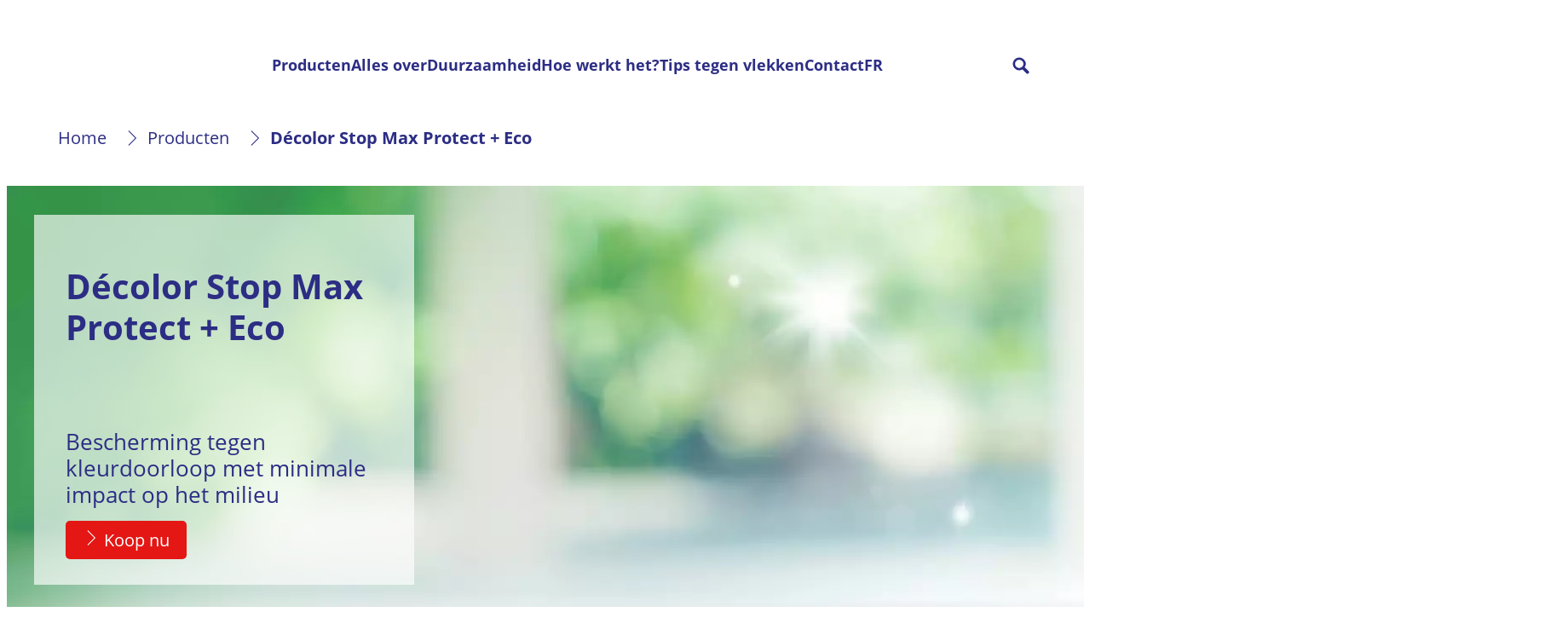

--- FILE ---
content_type: text/html;charset=utf-8
request_url: https://www.decolorstop.be/nl/producten/decolor-stop-max-protect-plus-eco.html
body_size: 27407
content:


<!DOCTYPE HTML>
<html lang="nl-BE" dir="ltr">

<head>
    
    <script defer="defer" type="text/javascript" src="/.rum/@adobe/helix-rum-js@%5E2/dist/rum-standalone.js"></script>
<link href="https://dm.henkel-dam.com" rel="preconnect"/>
    <script>
        performance.mark('HTML head start');
    </script>
    <meta charset="UTF-8"/>
    
<link rel="icon" sizes="16x16" href="https://dm.henkel-dam.com/is/image/henkel/lad-cc-be_eau-ecarlate_favicon_16x16?fmt=png-alpha&qlt=90&wid=16"/>
<link rel="apple-touch-icon" href="https://dm.henkel-dam.com/is/image/henkel/lad-cc-be_eau-ecarlate_touchicon_128x128?fmt=png-alpha&qlt=90&wid=128"/>
<link rel="apple-touch-icon" sizes="128x128" href="https://dm.henkel-dam.com/is/image/henkel/lad-cc-be_eau-ecarlate_touchicon_128x128?fmt=png-alpha&qlt=90&wid=128"/>
<link rel="apple-touch-icon" sizes="196x196" href="https://dm.henkel-dam.com/is/image/henkel/lad-cc-be_eau-ecarlate_favicon_196x196?fmt=png-alpha&qlt=90&wid=196"/>
    <meta name="template" content="content-page"/>
    <meta name="viewport" content="width=device-width, initial-scale=1"/>
    
    
    

    
    
        <link rel="preload" as="image" fetchpriority="high" media="(max-width: 767px)" imagesrcset="https://dm.henkel-dam.com/is/image/henkel/lad-cc_eco-bg_4096x4096?wid=240&amp;fmt=webp&amp;qlt=60&amp;fit=hfit%2C1 240w, https://dm.henkel-dam.com/is/image/henkel/lad-cc_eco-bg_4096x4096?wid=480&amp;fmt=webp&amp;qlt=60&amp;fit=hfit%2C1 480w, https://dm.henkel-dam.com/is/image/henkel/lad-cc_eco-bg_4096x4096?wid=768&amp;fmt=webp&amp;qlt=60&amp;fit=hfit%2C1 768w, https://dm.henkel-dam.com/is/image/henkel/lad-cc_eco-bg_4096x4096?wid=1024&amp;fmt=webp&amp;qlt=60&amp;fit=hfit%2C1 1024w, https://dm.henkel-dam.com/is/image/henkel/lad-cc_eco-bg_4096x4096?wid=1280&amp;fmt=webp&amp;qlt=60&amp;fit=hfit%2C1 1280w, https://dm.henkel-dam.com/is/image/henkel/lad-cc_eco-bg_4096x4096?wid=1440&amp;fmt=webp&amp;qlt=60&amp;fit=hfit%2C1 1440w, https://dm.henkel-dam.com/is/image/henkel/lad-cc_eco-bg_4096x4096?wid=1680&amp;fmt=webp&amp;qlt=60&amp;fit=hfit%2C1 1680w" imagessizes="100vw"/>
        <link rel="preload" as="image" fetchpriority="high" media="(min-width: 768px)" imagesrcset="https://dm.henkel-dam.com/is/image/henkel/lad-cc_eco-bg_4096x1600?wid=240&amp;fmt=webp&amp;qlt=60&amp;fit=hfit%2C1 240w, https://dm.henkel-dam.com/is/image/henkel/lad-cc_eco-bg_4096x1600?wid=480&amp;fmt=webp&amp;qlt=60&amp;fit=hfit%2C1 480w, https://dm.henkel-dam.com/is/image/henkel/lad-cc_eco-bg_4096x1600?wid=768&amp;fmt=webp&amp;qlt=60&amp;fit=hfit%2C1 768w, https://dm.henkel-dam.com/is/image/henkel/lad-cc_eco-bg_4096x1600?wid=1024&amp;fmt=webp&amp;qlt=60&amp;fit=hfit%2C1 1024w, https://dm.henkel-dam.com/is/image/henkel/lad-cc_eco-bg_4096x1600?wid=1280&amp;fmt=webp&amp;qlt=60&amp;fit=hfit%2C1 1280w, https://dm.henkel-dam.com/is/image/henkel/lad-cc_eco-bg_4096x1600?wid=1440&amp;fmt=webp&amp;qlt=60&amp;fit=hfit%2C1 1440w, https://dm.henkel-dam.com/is/image/henkel/lad-cc_eco-bg_4096x1600?wid=1680&amp;fmt=webp&amp;qlt=60&amp;fit=hfit%2C1 1680w" imagessizes="50vw"/>
    

    

    
    
    <link rel="canonical" href="https://www.decolorstop.be/nl/producten/decolor-stop-max-protect-plus-eco.html/%7B%7Burl_key%7D%7D/%7B%7Bsku%7D%7D.html"/>
    

    <script type="application/ld+json" id="page-seo-jsonLD">
        [{"description":"","url":"","parentOrganization":{"@type":"Organization","name":"Henkel"},"contactPoint":{"contactType":"","telephone":"","@type":"ContactPoint"},"sameAs":[""],"brand":{"@type":"Organization"},"@context":"https://schema.org","@type":"Organization"},{"speakable":{"xpath":["/html/head/title","/html/head/meta[@name='description']/@content"],"@type":"SpeakableSpecification"},"@context":"https://schema.org","@id":"https://www.decolorstop.be/nl/producten/decolor-stop-max-protect-plus-eco.html/%7B%7Burl_key%7D%7D/%7B%7Bsku%7D%7D.html","@type":"WebPage"},{"url":"https://www.decolorstop.be/nl/producten/decolor-stop-max-protect-plus-eco.html/%7B%7Burl_key%7D%7D/%7B%7Bsku%7D%7D.html","image":"https://dm.henkel-dam.com/is/image/henkel/lad-cc-be-products-packshot-max-protect-plus-eco-4096x3072-v2","name":"Décolor Stop Max Protect + Eco","@context":"https://schema.org","@id":"https://www.decolorstop.be/nl/producten/decolor-stop-max-protect-plus-eco.html/%7B%7Burl_key%7D%7D/%7B%7Bsku%7D%7D.html","@type":"Product"}]
    </script>
    

    
    

	



    
    
    

<script>
  window.raqnCIAM = window.raqnCIAM || {};
  window.raqnCIAM.isEnabled = false;
  window.raqnCIAM.isInit = window.raqnCIAM.isInit || false;
</script>






<script>
  window.heliuxGigyaService = window.heliuxGigyaService || {};
  window.heliuxGigyaService.isEnabled = false;
  window.heliuxGigyaService.isInit = window.heliuxGigyaService.isInit || false;
</script>






    
    



  


    
    <title id="pageTitle">Décolor Stop Max Protect + Eco</title>
    
    <meta id="pageDescription" name="description" content="1 doos (27 doekjes), Anti-kleurdoorloop doekjes voor gemengde was , voorkomt kleurdoorloop, Bio-afbreekbare wasdoekjes gemaakt van 100% vezels van natuurlijke oorsprong	"/>

    




    
    
    
    
    
    
        <script type="text/javascript">(self.heliuxModules=self.heliuxModules||[]).push([[3076],{22453:()=>{!function(){"use strict";const e=e=>"connection"in navigator?e.indexOf(navigator.connection.effectiveType)>=0?"slow":"fast":"unknown",n=e=>null!==sessionStorage.getItem(e),o=e=>{try{return n(e)?JSON.parse(sessionStorage.getItem(e)):{}}catch(e){return 0}},t={settings:{lowRAM:4,lowCPU:4,slowConnectionTypes:["slow-2g","2g","3g"]},sessionStorageKey:"progressiveUserSettings"};window.progUX=s=>{const r={...t,...s},{sessionStorageKey:i}=r,c=o(i),a=n(i)?(n=>{const{slowConnectionTypes:o}=n;return{connectionSpeed:e(o)}})(r.settings):(n=>{const{lowRAM:o,lowCPU:t,slowConnectionTypes:s}=n;return{memoryLevel:(e=>{if(!("deviceMemory"in navigator))return"unknown";const n=navigator.deviceMemory;return n===e?"mid":n>e?"high":"low"})(o),cpuLevel:(e=>{if(!("hardwareConcurrency"in navigator))return"unknown";const n=navigator.hardwareConcurrency;return n===e?"mid":n>e?"high":"low"})(t),connectionSpeed:e(s),saveData:"connection"in navigator?navigator.connection.saveData:0,reducedMotion:window.matchMedia("(prefers-reduced-motion: reduce)").matches,doNotTrack:(()=>{const e="doNotTrack"in navigator,n="1"===navigator.doNotTrack;return e&&n})()}})(r.settings);((e,n)=>{((e,n)=>{try{sessionStorage.setItem(n,JSON.stringify(e))}catch(e){}})(e,n),function(e){const n=o(e),t=document.getElementsByTagName("html")[0];Object.entries(n).forEach(e=>{const[n,o]=e,s=`${n}-${o}`;t.classList.add(s)})}(n)})(Object.assign(c,a),i)}}()},26766:(e,n,o)=>{o(22453),window.progUX()}},e=>{e(e.s=26766)}]);</script>

    

    


    


    
    
    



    

    

    <script type="text/plain" class="optanon-category-C0004" src="//assets.adobedtm.com/6f3e7fc3f999/4b70e1e37465/launch-60fe2b27eaa1.min.js" async>
    </script>

    


    
    
        
    

    
    
    
    


<template class="adobeanalytics__base" data-components="AdobeAnalytics" data-components-params-AdobeAnalytics='{ "damDomains": "[dm.henkel-dam.com,datasheets.tdx.henkel.com]" ,
               "cookieCategoryIdsForTracking": "C0004",
               "itemsToTrackConfigs": {
                    "pageViewOnInitAnalyticsConfig": {
                         "trackingProperties": {&#34;_henkel&#34;:{&#34;page&#34;:{&#34;country&#34;:&#34;BE&#34;,&#34;businessUnit&#34;:&#34;&#34;,&#34;subGroup&#34;:&#34;&#34;,&#34;publishDate&#34;:&#34;2022-07-19&#34;,&#34;language&#34;:&#34;nl&#34;,&#34;category&#34;:&#34;Brand&#34;,&#34;group&#34;:&#34;LAD-CC Belgium&#34;}},&#34;web&#34;:{&#34;webPageDetails&#34;:{&#34;isHomePage&#34;:false,&#34;isErrorPage&#34;:false,&#34;name&#34;:&#34;eco&#34;}},&#34;environment&#34;:{&#34;type&#34;:&#34;prod&#34;}},
                         "trackingParams": {
                              "includeIdentityEmailAddressHash": false,
                              "includeIdentifierTrackingInformation": false
                         }
                    }
               },
               "userConditionalBehavior": {}
          }'>
</template>


    
	    
    
        <script src="/etc.clientlibs/heliux/clientlibs/commons/tracking.lc-0032e0513cdc7711f4fa8c59bd0b1568-lc.min.js" defer type="text/javascript"></script>
<script src="/etc.clientlibs/heliux/clientlibs/publish/components/tracking/adobeanalytics/v1/adobeanalytics.lc-bf176617e81c45b9b9e8be94935c6d5d-lc.min.js" defer type="text/javascript"></script>

    

	    
	    
    
    







    

    <script type="text/plain" class="optanon-category-C0002">
        (function (w, d, s, l, i) {
            w[l] = w[l] || [];
            w[l].push(
                {'gtm.start': new Date().getTime(), event: 'gtm.js'});
            var f = d.getElementsByTagName(s)[0],
                j = d.createElement(s), dl = l != 'dataLayer' ? '&l=' + l : '';
            j.async = true;
            j.src =
                'https://www.googletagmanager.com/gtm.js?id=' + i + dl + '';
            f.parentNode.insertBefore(j, f);
        })(window, document, 'script', 'dataLayer', 'GTM\u002D5BVL25');
    </script>

    
    
    
    
    
        
    

    
    
    
    

    
    <template class="googleanalytics__base" data-components='GoogleAnalytics' data-components-params-GoogleAnalytics='{"cookieCategoryIdsForTracking": "C0002", "itemsToTrackConfigs": { "pageMetaOnInitAnalyticsConfig": { "trackingProperties": {&#34;page_category&#34;:&#34;Brand&#34;,&#34;page_group&#34;:&#34;LAD-CC Belgium&#34;,&#34;page_subgroup&#34;:&#34;&#34;,&#34;website_brand&#34;:&#34;Décolor Stop&#34;,&#34;environment&#34;:&#34;prod&#34;,&#34;language&#34;:&#34;nl&#34;,&#34;country&#34;:&#34;BE&#34;,&#34;page_url&#34;:&#34;https://www.decolorstop.be/nl/producten/decolor-stop-max-protect-plus-eco.html&#34;,&#34;page_bu&#34;:&#34;L&#34;} } }}'>
    </template>

    
    
	    
    
        <script src="/etc.clientlibs/heliux/clientlibs/publish/components/tracking/googleanalytics/v1/googleanalytics.lc-0dd3587e8168fc60f865e0e96af0f05c-lc.min.js" defer type="text/javascript"></script>

    

	    
	    
    
    

 




    
    <meta property="og:image" content="https://dm.henkel-dam.com/is/image/henkel/lad-cc-be-products-packshot-max-protect-plus-eco-4096x3072-v2"/>
<meta property="og:type" content="product"/>
<meta property="og:image:alt" content="Décolor Stop Max Protect + Eco"/>
<meta property="twitter:title" content="Décolor Stop Max Protect + Eco"/>
<meta property="twitter:card" content="product"/>
<meta property="twitter:image:alt" content="Décolor Stop Max Protect + Eco"/>
<meta property="twitter:description" content="1 doos (27 doekjes), Anti-kleurdoorloop doekjes voor gemengde was , voorkomt kleurdoorloop, Bio-afbreekbare wasdoekjes gemaakt van 100% vezels van natuurlijke oorsprong	"/>
<meta property="og:title" content="Décolor Stop Max Protect + Eco"/>
<meta property="og:url" content="https://www.decolorstop.be/nl/producten/decolor-stop-max-protect-plus-eco.html"/>
<meta property="og:description" content="1 doos (27 doekjes), Anti-kleurdoorloop doekjes voor gemengde was , voorkomt kleurdoorloop, Bio-afbreekbare wasdoekjes gemaakt van 100% vezels van natuurlijke oorsprong	"/>
<meta property="twitter:image" content="https://dm.henkel-dam.com/is/image/henkel/lad-cc-be-products-packshot-max-protect-plus-eco-4096x3072-v2"/>

    



  <style>
    body,raqn-theme {
  --global-color-default-main-color:#2c2d84;
  --global-color-default-accent2:#e41714;
  --global-color-default-accent1:#e41714;
  --global-color-default-accent1-hover:#2c2d84;
  --global-color-default-accent1-disabled:#b3b3b3;
  --global-color-default-accent2-text:#ffffff;
  --global-color-default-alt-color:#ffffff;
  --global-color-default-accent1-hover-text:#ffffff;
  --global-color-default-success-color:#00FF00;
  --global-color-default-accent2-disabled:#b3b3b3;
  --global-color-default-accent2-hover:#e41714;
  --global-color-default-background:#ffffff;
  --global-color-default-accent2-disabled-text:#cf5961;
  --global-color-default-accent1-text:#ffffff;
  --global-color-default-error-color:#ae0000;
  --global-color-default-accent1-disabled-text:#5e5e5e;
  --global-color-default-accent2-hover-text:#ffffff;
  --global-color-primary-main-color:#ffffff;
  --global-color-primary-background-1:#ffffff;
  --global-color-primary-accent2:#2c2d84;
  --global-color-primary-accent1:#ffffff;
  --global-color-primary-accent1-hover:#2c2d84;
  --global-color-primary-accent1-disabled:#a7a6a6;
  --global-color-primary-accent2-text:#ffffff;
  --global-color-primary-alt-color:#242a82;
  --global-color-primary-accent1-hover-text:#ffffff;
  --global-color-primary-success-color:#00FF00;
  --global-color-primary-accent2-disabled:#c9bbaa;
  --global-color-primary-accent2-hover:#ffffff;
  --global-color-primary-background:#e41714;
  --global-color-primary-accent2-disabled-text:#aaaaaa;
  --global-color-primary-accent1-text:#242a82;
  --global-color-primary-error-color:#ae0000;
  --global-color-primary-accent1-disabled-text:#aaaaaa;
  --global-color-primary-accent2-hover-text:#2c2d84;
  --global-color-secondary-main-color:#2c2d84;
  --global-color-secondary-background-1:#ffffff;
  --global-color-secondary-accent2:#242a82;
  --global-color-secondary-accent1:#e41714;
  --global-color-secondary-accent1-hover:#2c2d84;
  --global-color-secondary-accent1-disabled:#c9bbaa;
  --global-color-secondary-accent2-text:#ffffff;
  --global-color-secondary-alt-color:#e41714;
  --global-color-secondary-accent1-hover-text:#ffffff;
  --global-color-secondary-success-color:#00FF00;
  --global-color-secondary-accent2-disabled:#a7a6a6;
  --global-color-secondary-accent2-hover:#e41714;
  --global-color-secondary-background:#f3f3f3;
  --global-color-secondary-accent2-disabled-text:#aaaaaa;
  --global-color-secondary-accent1-text:#ffffff;
  --global-color-secondary-error-color:#ae0000;
  --global-color-secondary-accent1-disabled-text:#aaaaaa;
  --global-color-secondary-accent2-hover-text:#ffffff;
  --global-layout-header-height-mobile:60px;
  --global-layout-header-height-desktop:100px;
  --global-layout-default-grid-gutter:20px;
  --global-layout-default-row-gap:20px;
  --global-layout-default-row-gap-small:20px;
  --global-layout-default-grid-gutter-small:20px;
  --global-layout-default-margin:20px;
  --global-layout-default-grid-gutter-medium:20px;
  --global-layout-default-row-gap-medium:20px;
  --global-layout-big-margin:40px;
  --global-layout-small-margin:10px;
  --global-layout-negative-margin:-20px;
  --global-layout-content-max-width-xl:1480px;
  --global-layout-content-max-width-l:944px;
  --global-layout-content-max-width-m:1023px;
  --global-layout-content-max-width-xxl:1680px;
  --global-fonts-body-custom-family-file-light:\2f content\2f dam\2fheliux\2flaundry\2f fonts\2froboto\2fRoboto-Light.woff2;
  --global-fonts-body-device-family:Helvetica Neue, Helvetica, Arial, sans-serif;
  --global-fonts-body-custom-family-file-italic:\2f content\2f dam\2fheliux\2flaundry\2f fonts\2froboto\2fRoboto-Italic.woff2;
  --global-fonts-body-custom-family:body;
  --global-fonts-body-custom-family-file-bold:\2f content\2f dam\2fheliux\2flaundry\2f fonts\2froboto\2fRoboto-Bold.woff2;
  --global-fonts-body-custom-family-file-normal:\2f content\2f dam\2fheliux\2flaundry\2f fonts\2froboto\2fRoboto-Regular.woff2;
  --global-fonts-headings-custom-family-file-light:\2f content\2f dam\2fheliux\2flaundry\2f fonts\2fopen-sans\2fOpenSans-Light.woff2;
  --global-fonts-headings-device-family:Helvetica Neue, Helvetica, Arial, sans-serif;
  --global-fonts-headings-custom-family-file-italic:\2f content\2f dam\2fheliux\2flaundry\2f fonts\2fopen-sans\2fOpenSans-Italic.woff2;
  --global-fonts-headings-custom-family:headings;
  --global-fonts-headings-custom-family-file-bold:\2f content\2f dam\2fheliux\2flaundry\2f fonts\2fopen-sans\2fOpenSans-Bold.woff2;
  --global-fonts-headings-custom-family-file-normal:\2f content\2f dam\2fheliux\2flaundry\2f fonts\2fopen-sans\2fOpenSans-Regular.woff2;
  --global-fonts-navigation-custom-family-file-light:\2f content\2f dam\2fheliux\2flaundry\2f fonts\2froboto\2fRoboto-Light.woff2;
  --global-fonts-navigation-device-family:Helvetica Neue, Helvetica, Arial, sans-serif;
  --global-fonts-navigation-custom-family-file-italic:\2f content\2f dam\2fheliux\2flaundry\2f fonts\2froboto\2fRoboto-Italic.woff2;
  --global-fonts-navigation-custom-family:navigation;
  --global-fonts-navigation-custom-family-file-bold:\2f content\2f dam\2fheliux\2flaundry\2f fonts\2froboto\2fRoboto-Bold.woff2;
  --global-fonts-navigation-custom-family-file-normal:\2f content\2f dam\2fheliux\2flaundry\2f fonts\2froboto\2fRoboto-Regular.woff2;
  --global-type-heading1-font-size-tablet:48px;
  --global-type-heading1-font-size-desktop:58px;
  --global-type-heading1-font-weight:bold;
  --global-type-heading1-letter-spacing:0px;
  --global-type-heading1-font-size-mobile:34px;
  --global-type-heading1-font-size:60px;
  --global-type-heading1-font-family:headings, Helvetica Neue, Helvetica, Arial, sans-serif;
  --global-type-heading1-line-height:1.2em;
  --global-type-heading2-font-size-tablet:32px;
  --global-type-heading2-font-size-desktop:40px;
  --global-type-heading2-font-weight:bold;
  --global-type-heading2-letter-spacing:0px;
  --global-type-heading2-font-size-mobile:30px;
  --global-type-heading2-font-size:40px;
  --global-type-heading2-font-family:headings, Helvetica Neue, Helvetica, Arial, sans-serif;
  --global-type-heading2-line-height:1.2em;
  --global-type-heading3-font-size-tablet:28px;
  --global-type-heading3-font-size-desktop:32px;
  --global-type-heading3-font-weight:bold;
  --global-type-heading3-letter-spacing:0px;
  --global-type-heading3-font-size-mobile:24px;
  --global-type-heading3-font-size:30px;
  --global-type-heading3-font-family:headings, Helvetica Neue, Helvetica, Arial, sans-serif;
  --global-type-heading3-line-height:1.2em;
  --global-type-heading4-font-size-tablet:26px;
  --global-type-heading4-font-size-desktop:26px;
  --global-type-heading4-font-weight:normal;
  --global-type-heading4-letter-spacing:0px;
  --global-type-heading4-font-size-mobile:22px;
  --global-type-heading4-font-size:25px;
  --global-type-heading4-font-family:headings, Helvetica Neue, Helvetica, Arial, sans-serif;
  --global-type-heading4-line-height:1.2em;
  --global-type-heading5-font-size-tablet:20px;
  --global-type-heading5-font-size-desktop:20px;
  --global-type-heading5-font-weight:normal;
  --global-type-heading5-letter-spacing:0px;
  --global-type-heading5-font-size-mobile:20px;
  --global-type-heading5-font-size:19px;
  --global-type-heading5-font-family:headings, Helvetica Neue, Helvetica, Arial, sans-serif;
  --global-type-heading5-line-height:1.2em;
  --global-type-heading6-font-size-tablet:18px;
  --global-type-heading6-font-size-desktop:18px;
  --global-type-heading6-font-weight:normal;
  --global-type-heading6-letter-spacing:0px;
  --global-type-heading6-font-size-mobile:18px;
  --global-type-heading6-font-size:16px;
  --global-type-heading6-font-family:headings, Helvetica Neue, Helvetica, Arial, sans-serif;
  --global-type-heading6-line-height:1.4em;
  --global-type-heading7-font-size-tablet:14px;
  --global-type-heading7-font-size-desktop:14px;
  --global-type-heading7-font-weight:normal;
  --global-type-heading7-letter-spacing:0px;
  --global-type-heading7-font-size-mobile:14px;
  --global-type-heading7-font-family:headings, Helvetica Neue, Helvetica, Arial, sans-serif;
  --global-type-heading7-line-height:1.2em;
  --global-type-linklist-font-size-tablet:16px;
  --global-type-linklist-font-size-desktop:16px;
  --global-type-linklist-font-weight:normal;
  --global-type-linklist-letter-spacing:0px;
  --global-type-linklist-font-size-mobile:16px;
  --global-type-linklist-font-size:17px;
  --global-type-linklist-font-family:headings, Helvetica Neue, Helvetica, Arial, sans-serif;
  --global-type-linklist-line-height:2.5em;
  --global-type-body-font-size-tablet:20px;
  --global-type-body-font-size-desktop:20px;
  --global-type-body-font-weight:normal;
  --global-type-body-letter-spacing:0px;
  --global-type-body-font-size-mobile:17px;
  --global-type-body-font-family:headings, Helvetica Neue, Helvetica, Arial, sans-serif;
  --global-type-body-line-height:1.4em;
  --global-type-label-font-size-tablet:14px;
  --global-type-label-font-size-desktop:16px;
  --global-type-label-font-weight:bold;
  --global-type-label-letter-spacing:0px;
  --global-type-label-font-size-mobile:14px;
  --global-type-label-font-family:body, Helvetica Neue, Helvetica, Arial, sans-serif;
  --global-type-label-line-height:1.2em;
  --global-type-cta-font-size-tablet:20px;
  --global-type-cta-font-size-desktop:20px;
  --global-type-cta-font-weight:normal;
  --global-type-cta-letter-spacing:0px;
  --global-type-cta-font-size-mobile:17px;
  --global-type-cta-font-size:20px;
  --global-type-cta-font-family:headings, Helvetica Neue, Helvetica, Arial, sans-serif;
  --global-type-cta-line-height:1.2em;
  --global-type-caption-font-size-tablet:14px;
  --global-type-caption-font-size-desktop:14px;
  --global-type-caption-font-weight:normal;
  --global-type-caption-letter-spacing:0px;
  --global-type-caption-font-size-mobile:11px;
  --global-type-caption-font-family:headings, Helvetica Neue, Helvetica, Arial, sans-serif;
  --global-type-caption-line-height:1.2em;
  --global-type-navigation-font-size-tablet:18px;
  --global-type-navigation-font-size-desktop:18px;
  --global-type-navigation-font-weight:bold;
  --global-type-navigation-letter-spacing:0px;
  --global-type-navigation-font-size-mobile:18px;
  --global-type-navigation-font-size:18px;
  --global-type-navigation-font-family:headings, Helvetica Neue, Helvetica, Arial, sans-serif;
  --global-type-navigation-line-height:1.33em;
  --global-type-navigationLevel2-font-size-tablet:16px;
  --global-type-navigationLevel2-font-size-desktop:16px;
  --global-type-navigationLevel2-font-weight:bold;
  --global-type-navigationLevel2-letter-spacing:0px;
  --global-type-navigationLevel2-font-size-mobile:16px;
  --global-type-navigationLevel2-font-family:headings, Helvetica Neue, Helvetica, Arial, sans-serif;
  --global-type-navigationLevel2-line-height:1.33em;
  --global-type-navigationLevel3-font-size-tablet:16px;
  --global-type-navigationLevel3-font-size-desktop:16px;
  --global-type-navigationLevel3-font-weight:normal;
  --global-type-navigationLevel3-letter-spacing:0px;
  --global-type-navigationLevel3-font-size-mobile:16px;
  --global-type-navigationLevel3-font-family:headings, Helvetica Neue, Helvetica, Arial, sans-serif;
  --global-type-navigationLevel3-line-height:1.33em;
  --global-type-meta-font-size-tablet:14px;
  --global-type-meta-font-size-desktop:14px;
  --global-type-meta-font-weight:normal;
  --global-type-meta-letter-spacing:0px;
  --global-type-meta-font-size-mobile:14px;
  --global-type-meta-font-family:headings, Helvetica Neue, Helvetica, Arial, sans-serif;
  --global-type-meta-line-height:1.29em;
  --global-type-bulletedList-list-style-type:disc;
}
@font-face {
  font-family: body;
  font-style: normal;
  font-weight: 400;
  font-display: swap;
  src: url('/content/dam/heliux/laundry/fonts/roboto/Roboto-Regular.woff2') format('woff2');
}
@font-face {
  font-family: body;
  font-style: italic;
  font-weight: 400;
  font-display: swap;
  src: url('/content/dam/heliux/laundry/fonts/roboto/Roboto-Italic.woff2') format('woff2');
}
@font-face {
  font-family: body;
  font-style: normal;
  font-weight: 700;
  font-display: swap;
  src: url('/content/dam/heliux/laundry/fonts/roboto/Roboto-Bold.woff2') format('woff2');
}
@font-face {
  font-family: body;
  font-style: normal;
  font-weight: 100;
  font-display: swap;
  src: url('/content/dam/heliux/laundry/fonts/roboto/Roboto-Light.woff2') format('woff2');
}
@font-face {
  font-family: headings;
  font-style: normal;
  font-weight: 400;
  font-display: swap;
  src: url('/content/dam/heliux/laundry/fonts/open-sans/OpenSans-Regular.woff2') format('woff2');
}
@font-face {
  font-family: headings;
  font-style: italic;
  font-weight: 400;
  font-display: swap;
  src: url('/content/dam/heliux/laundry/fonts/open-sans/OpenSans-Italic.woff2') format('woff2');
}
@font-face {
  font-family: headings;
  font-style: normal;
  font-weight: 700;
  font-display: swap;
  src: url('/content/dam/heliux/laundry/fonts/open-sans/OpenSans-Bold.woff2') format('woff2');
}
@font-face {
  font-family: headings;
  font-style: normal;
  font-weight: 100;
  font-display: swap;
  src: url('/content/dam/heliux/laundry/fonts/open-sans/OpenSans-Light.woff2') format('woff2');
}
@font-face {
  font-family: navigation;
  font-style: normal;
  font-weight: 400;
  font-display: swap;
  src: url('/content/dam/heliux/laundry/fonts/roboto/Roboto-Regular.woff2') format('woff2');
}
@font-face {
  font-family: navigation;
  font-style: italic;
  font-weight: 400;
  font-display: swap;
  src: url('/content/dam/heliux/laundry/fonts/roboto/Roboto-Italic.woff2') format('woff2');
}
@font-face {
  font-family: navigation;
  font-style: normal;
  font-weight: 700;
  font-display: swap;
  src: url('/content/dam/heliux/laundry/fonts/roboto/Roboto-Bold.woff2') format('woff2');
}
@font-face {
  font-family: navigation;
  font-style: normal;
  font-weight: 100;
  font-display: swap;
  src: url('/content/dam/heliux/laundry/fonts/roboto/Roboto-Light.woff2') format('woff2');
}

  </style>

  <style>
    
  </style>



    
        <link rel="stylesheet" href="/etc.clientlibs/heliux/clientlibs/publish/atomic/accessibility.lc-18b7fe24be78d93bdf103340ec4fe909-lc.min.css" type="text/css"><link rel="stylesheet" href="/etc.clientlibs/heliux/clientlibs/publish/atomic/type.lc-d5ce0f8248e74b180cadc9136af2a0a7-lc.min.css" type="text/css"><link rel="stylesheet" href="/etc.clientlibs/heliux/clientlibs/publish/atomic/visibility.lc-63edd126d4ed625bf19567343ff9cfeb-lc.min.css" type="text/css"><link rel="stylesheet" href="/etc.clientlibs/heliux/clientlibs/publish/atomic/grid.lc-3ba4a949d708821248b18cad4c653e30-lc.min.css" type="text/css"><link rel="stylesheet" href="/etc.clientlibs/heliux/clientlibs/publish/atomic/color.lc-e1b6d460eff90572bb4e6d274b965849-lc.min.css" type="text/css"><link rel="stylesheet" href="/etc.clientlibs/heliux/clientlibs/publish/components/content/animations/v1/animations.lc-d41d8cd98f00b204e9800998ecf8427e-lc.min.css" type="text/css"><link rel="stylesheet" href="/etc.clientlibs/heliux/clientlibs/publish.lc-7b423f798eb36cc2c4e206b6e9533558-lc.min.css" type="text/css">
    




    
        <link rel="stylesheet" href="/etc.clientlibs/heliux/clientlibs/publish/print.lc-d1697c04ed784abf1679ab80b69be408-lc.min.css" type="text/css" media="print">
    



















<style>
    heliux-inlinesection {
        display: flex;
    }

    heliux-banner {
        display: none;
    }
</style>


    
    
    

    

    
    
    

    
    
    
    <link rel="alternate" hreflang="it-IT" href="https://www.acchiappacolore.it/prodotti/l-acchiappacolore-massima-protezione-plus-eco.html"/>
<link rel="alternate" hreflang="fr-BE" href="https://www.decolorstop.be/fr/produits/decolor-stop-max-protect-plus-eco.html"/>
<link rel="alternate" hreflang="fr-FR" href="https://www.decolorstop.com/produits/decolor-stop-eco.html"/>
<link rel="alternate" hreflang="nl-BE" href="https://www.decolorstop.be/nl/producten/decolor-stop-max-protect-plus-eco.html"/>

    
    <script>
        performance.mark('HTML head end');
    </script>
</head>




<body class="page basicpage page-type-product" data-client-country="US">



<script>
    performance.mark('HTML body start');
</script>


    
    
    
    



    
<div class="cookiebanner">


    
    
        
    

    
    
    
    




    <div class="scriptinjector__base" data-components="ScriptInjector" data-components-params-scriptinjector='{
             "src": "https://cdn.cookielaw.org/scripttemplates/otSDKStub.js",
             "name": "onetrust",
             "postLoadCallback": "",
             "attributes": {"data-domain-script":"d99aef03-abbf-416f-953a-f21735da7583","charset":"UTF-8","data-language":"nl","data-document-language":"false"}
         }'>
    </div>


    <script type="text/javascript">
        var oneTrustBlockedStyles=document.createElement('style');
        oneTrustBlockedStyles.setAttribute('type','text/css');
        document.head.appendChild(oneTrustBlockedStyles);

        function OptanonWrapper() {
            window.dataLayer?.push({event:'OneTrustGroupsUpdated'});

            // When 'OneTrustGroupsUpdated' is called for the first time, 'window.OneTrust' is not initialised yet.
            // Therefor, we are calling another custom RAQN `RAQNOneTrustGroupsUpdated` event, to trigger some actions
            // on OneTrust changed callback
            window.dispatchEvent(new Event('RAQNOneTrustGroupsUpdated'));

            var activeGroups=OptanonActiveGroups.split(',').filter(function(n){return n;});
            oneTrustBlockedStyles.innerHTML=activeGroups.map(function(x){return activeGroups.map(function(y){return '.cookie-blocked-'+(x==y?x:x+"-"+y);}).join(',');}).join(',')+'{display:none}';
            document.body.setAttribute('data-wp-page-cookie',activeGroups.length>1?activeGroups.join(','):'not-accepted');
        }
    </script>



    
	    
    
        <script src="/etc.clientlibs/heliux/clientlibs/publish/components/content/scriptinjector/v1/scriptinjector.lc-ed358bd73e01a150f6b2d6d6a4439efd-lc.min.js" defer type="text/javascript"></script>

    

	    
	    
    
    
</div>
<div class="root responsivegrid">


<div class="aem-Grid aem-Grid--12 aem-Grid--default--12 ">
    
    <div class="experiencefragment aem-GridColumn aem-GridColumn--default--12"><div id="experiencefragment-4825bb645c" class="cmp-experiencefragment cmp-experiencefragment--header"><div class="xfpage page basicpage"><div class="xf-content-height">
 


<div class="aem-Grid aem-Grid--12 aem-Grid--default--12 ">
    
    <heliux-header class="header default aem-GridColumn aem-GridColumn--default--12">


    
    
        <link rel="stylesheet" href="/etc.clientlibs/heliux/clientlibs/publish/components/structure/header/v1/header.lc-b945c4caedc8fbacf3b99b18050fe11f-lc.min.css" type="text/css">
    

    
    
    
    



<style class="customizations__css">@media all{.header .header_1624544698845::after{border:none;}}@media all{.header .header_1624544698845 .header__logo{height:100%;display:flex;}}@media all{.header .header_1624544698845 .header__logo .image__base .image__link{height:100%;align-items:center;display:grid;}}</style>


    
    
        <link rel="stylesheet" href="/etc.clientlibs/heliux/clientlibs/publish/components/structure/header/v1/header/mobile/layout1.lc-5de891b4a585a590354bd1f4d817d0f7-lc.min.css" type="text/css">
    

    
    
    
    



    
    
        <link rel="stylesheet" href="/etc.clientlibs/heliux/clientlibs/publish/components/structure/header/v1/header/tablet/layout1.lc-50aecd618357aabe9aecaf1bc7a19c75-lc.min.css" type="text/css">
    

    
    
    
    



    
    
        <link rel="stylesheet" href="/etc.clientlibs/heliux/clientlibs/publish/components/structure/header/v1/header/desktop/layout2.lc-06778b7d8f3b01181f1e6933af717a2f-lc.min.css" type="text/css">
    

    
    
    
    






<a class="header__skipContent" href="#maincontent" target="_self">Skip to Content</a>







<div class="header__wrapper">
<header class="header__base container-max header_1624544698845">
    <div class="header__container">
        <div class="header__logo">




    
    
    <heliux-image class="image">

<style class="customizations__css">@media all{.image .customizations__image .image__img{border-radius:6px;}}</style>



    
    
        <link rel="stylesheet" href="/etc.clientlibs/heliux/clientlibs/publish/components/content/image/v1/image.lc-d19996582cb5011fc8d035d9d2129ebc-lc.min.css" type="text/css">
    

    
    
    
    







    <div id="image-d3cf8bcfd6" class="image__base customizations__image image--no-mobile-img  image--hfit image--initializing " data-adobe-tracking-configs="{&#34;imageAnalyticsConfig&#34;:{&#34;isActive&#34;:true,&#34;trackingProperties&#34;:{&#34;_henkel&#34;:{&#34;component&#34;:{&#34;internalPromoLink&#34;:&#34;undefined-undefined-undefined-undefined&#34;}}}}}" data-components-params-image="{&#34;src&#34;:&#34;https://dm.henkel-dam.com/is/image/henkel/lad-cc-be-eau-ecarlate-logo_master&#34;,&#34;servletParams&#34;:{&#34;fmt&#34;:&#34;webp-alpha&#34;,&#34;qlt&#34;:&#34;90&#34;,&#34;fit&#34;:&#34;hfit&#34;,&#34;align&#34;:&#34;&#34;},&#34;mobileSource&#34;:&#34;&#34;,&#34;renditions&#34;:[&#34;240&#34;,&#34;480&#34;,&#34;768&#34;,&#34;1024&#34;,&#34;1280&#34;,&#34;1440&#34;,&#34;1680&#34;,&#34;2560&#34;],&#34;dimensions&#34;:{&#34;width&#34;:&#34;400&#34;,&#34;height&#34;:&#34;264&#34;},&#34;lazyEnabled&#34;:true}" data-components="Image">

        <a class="image__link" href="/nl.html" target="_self">
            
    
        
        <style type="text/css">
         #ratioimage-d3cf8bcfd6 {
          --image-w: 400;
          --image-h: 264;
          --image-mw: var(--image-m-w);
          --image-mh: var(--image-m-h);
          --image-mobile-w: var(--image-mw, var(--image-w));
          --image-mobile-h: var(--image-mh, var(--image-h));
         }
        </style>
    

            
                
                    <div id="ratioimage-d3cf8bcfd6" class="image--withRatio">
                        <picture class="image__imgPreview  image__imgPreview--lazy">
                            

                            

                            
                            
                                
                            

                            
                            
                            


                            <img elementtiming="image-d3cf8bcfd6" role="presentation" alt="" class="image__img" width="400" height="264" src="[data-uri]" loading="lazy"/>
                            
                        </picture>

                        
                        
                    </div>
                    
                    
                    <meta itemprop="contentUrl" src="https://dm.henkel-dam.com/is/image/henkel/lad-cc-be-eau-ecarlate-logo_master" content="https://dm.henkel-dam.com/is/image/henkel/lad-cc-be-eau-ecarlate-logo_master"/>
                
                
  

            
            
  

        </a>
    </div>



    


    
	    
    
        <script src="/etc.clientlibs/heliux/clientlibs/publish/components/content/image/v1/image.lc-88fb5750a3cd60f86ba3dccb2aaa0e80-lc.min.js" defer type="text/javascript"></script>

    

	    
	    
    
    

</heliux-image>


</div>

        <div class="header__navigationWrapper">
            
    <div class="header__navigationContainer">
        <div class="header__navigation icon--medium" id="header__navigation">
            
            
            <heliux-nav-adjustable class="adjustablenavigation">







    
    
        <link rel="stylesheet" href="/etc.clientlibs/heliux/clientlibs/publish/components/content/modal/v1/modal.lc-e0a2b5375dc05aafc35fff350f588c62-lc.min.css" type="text/css"><link rel="stylesheet" href="/etc.clientlibs/heliux/clientlibs/publish/components/content/icon/v1/icon.lc-a41baae390b37a3dd87f20fe5f5649c4-lc.min.css" type="text/css"><link rel="stylesheet" href="/etc.clientlibs/heliux/clientlibs/publish/components/structure/navigation/v1/navigation.lc-7320253366f83abadce8a63644fee92d-lc.min.css" type="text/css"><link rel="stylesheet" href="/etc.clientlibs/heliux/clientlibs/publish/components/structure/adjustablenavigation/v1/adjustablenavigation.lc-22ab0cfdd69b01f969dd17cc0e009ec3-lc.min.css" type="text/css">
    

    
    
    
    







<heliux-navigation data-components="Navigation" data-components-params-Visibility='{
                       &quot;hideParent&quot;: false,
                       &quot;target&quot;: {
                        &quot;mobile&quot;:&quot;.navigation__group--level-0&quot;
                       }
                   }' data-components-params-Navigation='{
                    "mobileExperienceFragment": ""
                   }' class="adjustablenavigation1637334097585">
    
  <button class="navigation__toogle" aria-expanded="false">
    <span class="a11y-visually-hidden">Mobile navigation</span>
    <span class="navigation__toogle-open">
      
  
  <heliux-icon class="icon__menu"><svg viewBox="0 0 24 24"><use xlink:href="#iconSprite_menu"/></svg></heliux-icon>

    </span>
    <span class="navigation__toogle-close">
      
  
  <heliux-icon class="icon__close"><svg viewBox="0 0 24 24"><use xlink:href="#iconSprite_close"/></svg></heliux-icon>

    </span>
  </button>

    
  <span class="navigation__returnIcon" hidden aria-hidden="true">
      

<heliux-icon class="icon__return"><svg viewBox="0 0 24 24"><use xlink:href="#iconSprite_return"/></svg></heliux-icon>

  </span>

    <div class="navigation__content navigation--adjustable">
        <nav id="adjustablenavigation-43307a2b5a" class=" navigation__nav  navigation__narrowFlyout" tabindex="-1" role="navigation" itemscope itemtype="https://schema.org/SiteNavigationElement">
            
            <ul class=" navigation__group navigation__group--level-0">

                
                <li class="navigation__item navigation__item--level-0 navigation__item--has-children">
                    <div class="navigation__item-content">
                        
                        <a class="navigation__item-link
                                navigation__item-link--level-0
                                " data-level="0" aria-label=" Producten " aria-haspopup="true" href="/nl/producten.html" itemprop="url" target="_self">
                            <span class="navigation__item-text navigation__item-text--lines">
                                
                                <span class="navigation__item-text-line navigation__item-text-line--1" itemprop="name"> Producten</span>
                                
                            </span>
                            
                            
                            
                        </a>
                        <button class="navigation__submenu-trigger" aria-expanded="false">
                            <span class="a11y-visually-hidden">Show Submenu for  Producten </span>
                            <span class="navigation__icon navigation__icon--right">
                                
  
  <heliux-icon class="icon__chevronRight"><svg viewBox="0 0 24 24"><use xlink:href="#iconSprite_chevron-right"/></svg></heliux-icon>

                            </span>
                        </button>
                    </div>
                    <div class="navigation__group navigation__group--level-1 navigation__group--flyout ">
                        <section class="columncontrol container responsivegrid container-max">

<style class="customizations__css">@media all{.columncontrol .columncontrol1636985579886 heliux-grid .columncontrol__wrapper{max-width:250px;min-width:250px;}}</style>


    
    
        <link rel="stylesheet" href="/etc.clientlibs/heliux/clientlibs/publish/components/content/columncontrol/v1/columncontrol.lc-70c43250398f663fddac7e8001aa8fbf-lc.min.css" type="text/css">
    

    
    
    
    

<style type="text/css">
  #columncontrol-cc75392bcc {
    --scope-grid-template-columns:minmax(0,1fr) minmax(0,1fr) minmax(0,1fr) ;
    --scope-grid-template-columns-mobile:minmax(0,1fr) ;
  }
</style>


    
    
    <style type="text/css">
      #columncontrol-cc75392bcc {
          --scope-grid-area: 1 / 13
      }
    </style>


    
    
    <style type="text/css">
      #columncontrol-cc75392bcc {
          --scope-grid-area-mobile: 1 / 11
      }
    </style>


<div class="heliux-grid__wrapper columncontrol1636985579886" id="columncontrol-cc75392bcc">
  <heliux-grid class="product__columncontrol">
    
      <div class="columncontrol__wrapper  ">
        
          
            
            
              <heliux-nav-linklist class="navigationlinklist linklist">








    
    
        <link rel="stylesheet" href="/etc.clientlibs/heliux/clientlibs/publish/components/content/accordion/v1/accordion.lc-bd27b3fe705b912ffa4b53de3b694eae-lc.min.css" type="text/css"><link rel="stylesheet" href="/etc.clientlibs/heliux/clientlibs/publish/components/content/linklist/v1/linklist.lc-71c4cd0a756f762424956a1220100401-lc.min.css" type="text/css"><link rel="stylesheet" href="/etc.clientlibs/heliux/clientlibs/publish/components/structure/adjustablenavigation/v1/adjustablenavigation/navigationlinklist.lc-adc3c3ed9d01c7283ddbac83683293c8-lc.min.css" type="text/css">
    

    
    
    
    




    
    <ul class="navigation__group navigation__group--level-1-adjustable navigation__group--link-icon-after customizations__navigationlinklist">
        <li class="navigation__item navigation__item--level-1-adjustable">

            <div class="navigation__item-content">
                <a data-image-id="image-0c266d9b-c43f-3f4d-805c-b0214a58c70a" class="navigation__item-staticLink navigation__item-link navigation__item-link--level-1" data-level="1" itemprop="url" aria-label="Décolor Stop Max Protect" href="/nl/producten/decolor-stop-max-protect.html" target="_self">
                    <div class="navigation__item-imageWrapper" data-image-container-id="target-e37d2324-36ab-3de8-b896-c5b2300cebb5" id="image-0c266d9b-c43f-3f4d-805c-b0214a58c70a">
                        <div class="navigation__item-image">











    <div id="image-d724e5c6e2" class="image__base customizations__image image--no-mobile-img  image--hfit,1 image--initializing " data-components-params-image="{&#34;src&#34;:&#34;https://dm.henkel-dam.com/is/image/henkel/lad-cc-be-products-packshot-max-protect-4096x3072-v2&#34;,&#34;servletParams&#34;:{&#34;fmt&#34;:&#34;webp-alpha&#34;,&#34;qlt&#34;:&#34;60&#34;,&#34;fit&#34;:&#34;hfit,1&#34;,&#34;align&#34;:&#34;&#34;},&#34;mobileSource&#34;:&#34;&#34;,&#34;renditions&#34;:[&#34;240&#34;,&#34;480&#34;,&#34;768&#34;,&#34;1024&#34;,&#34;1280&#34;,&#34;1440&#34;,&#34;1680&#34;,&#34;2560&#34;],&#34;dimensions&#34;:{&#34;width&#34;:&#34;1&#34;,&#34;height&#34;:&#34;1&#34;},&#34;lazyEnabled&#34;:true}" data-components="Image">

        
            
    

            
                
                    
                        <picture class="image__imgPreview  image__imgPreview--lazy">
                            

                            

                            
                            
                                
                            

                            
                            
                            


                            
                            <img elementtiming="image-d724e5c6e2" alt="Décolor Stop Max Protect" class="image__img" src="[data-uri]" loading="lazy"/>
                        </picture>

                        
                        
                    
                    
                    
                    <meta itemprop="contentUrl" src="https://dm.henkel-dam.com/is/image/henkel/lad-cc-be-products-packshot-max-protect-4096x3072-v2" content="https://dm.henkel-dam.com/is/image/henkel/lad-cc-be-products-packshot-max-protect-4096x3072-v2"/>
                
                
  

            
            
  

        
    </div>



    


</div>
                    </div>
                    <span class="navigation__item-text">
                            <span class="navigation__item-text-line navigation__item-text-line--1" itemprop="name">Décolor Stop Max Protect</span>
                            
                    </span>
                    
                    
                </a>
                
            </div>

            
        </li>
    </ul>



    



    
	    
    
        <script src="/etc.clientlibs/heliux/clientlibs/publish/components/content/accordion/v1/accordion.lc-23fdf6b0f3094486207a2e4726bc367f-lc.min.js" defer type="text/javascript"></script>
<script src="/etc.clientlibs/heliux/clientlibs/publish/components/content/modal/v1/modal.lc-b861c396a97cad5b12e5cd9c4fd9486a-lc.min.js" defer type="text/javascript"></script>
<script src="/etc.clientlibs/heliux/clientlibs/publish/components/content/calltoaction/v1/calltoaction/modalcontrol.lc-9db47443aac09178e97ac4a548423e51-lc.min.js" defer type="text/javascript"></script>
<script src="/etc.clientlibs/heliux/clientlibs/publish/components/content/calltoaction/v1/calltoaction/setactivelink.lc-bc32a641f076dca706eb3c66e8f17bdf-lc.min.js" defer type="text/javascript"></script>
<script src="/etc.clientlibs/heliux/clientlibs/publish/components/content/linklist/v1/linklist.lc-2b30547966c3feffd78abf33f6d2ccdc-lc.min.js" defer type="text/javascript"></script>
<script src="/etc.clientlibs/heliux/clientlibs/publish/components/content/user/visibilityconditionalbehavior/v1/visibilityconditionalbehavior.lc-6086fcafdfa8d4c3852c1e5b42e071e7-lc.min.js" defer type="text/javascript"></script>
<script src="/etc.clientlibs/heliux/clientlibs/publish/components/structure/navigation/v1/navigation.lc-acf5bdb30d7d4660bc065923a43756d1-lc.min.js" defer type="text/javascript"></script>

    

	    
	    
    
    

</heliux-nav-linklist>

            
              <heliux-nav-linklist class="navigationlinklist linklist">











    
    <ul class="navigation__group navigation__group--level-1-adjustable navigation__group--link-icon-after customizations__navigationlinklist">
        <li class="navigation__item navigation__item--level-1-adjustable">

            <div class="navigation__item-content">
                <a data-image-id="image-64cc0a34-33ba-3e4a-841e-ebc41ce41fb7" class="navigation__item-staticLink navigation__item-link navigation__item-link--level-1" data-level="1" itemprop="url" aria-label="Décolor Stop Max Protect + Eco" href="/nl/producten/decolor-stop-max-protect-plus-eco.html" target="_self">
                    <div class="navigation__item-imageWrapper" data-image-container-id="target-e37d2324-36ab-3de8-b896-c5b2300cebb5" id="image-64cc0a34-33ba-3e4a-841e-ebc41ce41fb7">
                        <div class="navigation__item-image">











    <div id="image-9c7a34abab" class="image__base customizations__image image--no-mobile-img  image--hfit,1 image--initializing " data-components-params-image="{&#34;src&#34;:&#34;https://dm.henkel-dam.com/is/image/henkel/lad-cc-be-products-packshot-max-protect-plus-eco-4096x3072-v2&#34;,&#34;servletParams&#34;:{&#34;fmt&#34;:&#34;webp-alpha&#34;,&#34;qlt&#34;:&#34;60&#34;,&#34;fit&#34;:&#34;hfit,1&#34;,&#34;align&#34;:&#34;&#34;},&#34;mobileSource&#34;:&#34;&#34;,&#34;renditions&#34;:[&#34;240&#34;,&#34;480&#34;,&#34;768&#34;,&#34;1024&#34;,&#34;1280&#34;,&#34;1440&#34;,&#34;1680&#34;,&#34;2560&#34;],&#34;dimensions&#34;:{&#34;width&#34;:&#34;1&#34;,&#34;height&#34;:&#34;1&#34;},&#34;lazyEnabled&#34;:true}" data-components="Image">

        
            
    

            
                
                    
                        <picture class="image__imgPreview  image__imgPreview--lazy">
                            

                            

                            
                            
                                
                            

                            
                            
                            


                            
                            <img elementtiming="image-9c7a34abab" alt="Décolor Stop Max Protect + Eco" class="image__img" src="[data-uri]" loading="lazy"/>
                        </picture>

                        
                        
                    
                    
                    
                    <meta itemprop="contentUrl" src="https://dm.henkel-dam.com/is/image/henkel/lad-cc-be-products-packshot-max-protect-plus-eco-4096x3072-v2" content="https://dm.henkel-dam.com/is/image/henkel/lad-cc-be-products-packshot-max-protect-plus-eco-4096x3072-v2"/>
                
                
  

            
            
  

        
    </div>



    


</div>
                    </div>
                    <span class="navigation__item-text">
                            <span class="navigation__item-text-line navigation__item-text-line--1" itemprop="name">Décolor Stop Max Protect + Eco</span>
                            
                    </span>
                    
                    
                </a>
                
            </div>

            
        </li>
    </ul>



    



</heliux-nav-linklist>

            
              <heliux-nav-linklist class="navigationlinklist linklist">











    
    <ul class="navigation__group navigation__group--level-1-adjustable navigation__group--link-icon-after customizations__navigationlinklist">
        <li class="navigation__item navigation__item--level-1-adjustable">

            <div class="navigation__item-content">
                <a data-image-id="image-64f0f389-4f18-3c9e-b9ea-24acb0369c94" class="navigation__item-staticLink navigation__item-link navigation__item-link--level-1" data-level="1" itemprop="url" aria-label="Décolor Stop 2in1 Protect &amp; Revive White" href="/nl/producten/decolor-stop-2in1-protect-and-revive-white.html" target="_self">
                    <div class="navigation__item-imageWrapper" data-image-container-id="target-e37d2324-36ab-3de8-b896-c5b2300cebb5" id="image-64f0f389-4f18-3c9e-b9ea-24acb0369c94">
                        <div class="navigation__item-image">











    <div id="image-468ad7470e" class="image__base customizations__image image--no-mobile-img  image--hfit,1 image--initializing " data-components-params-image="{&#34;src&#34;:&#34;https://dm.henkel-dam.com/is/image/henkel/lad-cc-be-products-packshot-2in1-protect-and-revive-whiter-4096x3072-v2&#34;,&#34;servletParams&#34;:{&#34;fmt&#34;:&#34;webp-alpha&#34;,&#34;qlt&#34;:&#34;60&#34;,&#34;fit&#34;:&#34;hfit,1&#34;,&#34;align&#34;:&#34;&#34;},&#34;mobileSource&#34;:&#34;&#34;,&#34;renditions&#34;:[&#34;240&#34;,&#34;480&#34;,&#34;768&#34;,&#34;1024&#34;,&#34;1280&#34;,&#34;1440&#34;,&#34;1680&#34;,&#34;2560&#34;],&#34;dimensions&#34;:{&#34;width&#34;:&#34;1&#34;,&#34;height&#34;:&#34;1&#34;},&#34;lazyEnabled&#34;:true}" data-components="Image">

        
            
    

            
                
                    
                        <picture class="image__imgPreview  image__imgPreview--lazy">
                            

                            

                            
                            
                                
                            

                            
                            
                            


                            
                            <img elementtiming="image-468ad7470e" alt="Décolor Stop 2in1 Protect &amp; Revive White" class="image__img" src="[data-uri]" loading="lazy"/>
                        </picture>

                        
                        
                    
                    
                    
                    <meta itemprop="contentUrl" src="https://dm.henkel-dam.com/is/image/henkel/lad-cc-be-products-packshot-2in1-protect-and-revive-whiter-4096x3072-v2" content="https://dm.henkel-dam.com/is/image/henkel/lad-cc-be-products-packshot-2in1-protect-and-revive-whiter-4096x3072-v2"/>
                
                
  

            
            
  

        
    </div>



    


</div>
                    </div>
                    <span class="navigation__item-text">
                            <span class="navigation__item-text-line navigation__item-text-line--1" itemprop="name">Décolor Stop 2in1 Protect &amp; Revive White</span>
                            
                    </span>
                    
                    
                </a>
                
            </div>

            
        </li>
    </ul>



    



</heliux-nav-linklist>

            
              <heliux-nav-linklist class="navigationlinklist linklist">











    
    <ul class="navigation__group navigation__group--level-1-adjustable navigation__group--link-icon-after customizations__navigationlinklist">
        <li class="navigation__item navigation__item--level-1-adjustable">

            <div class="navigation__item-content">
                <a data-image-id="image-fd24fd7c-3cba-34c4-803e-5fb13caa975d" class="navigation__item-staticLink navigation__item-link navigation__item-link--level-1" data-level="1" itemprop="url" aria-label="Décolor Stop 2in1 Protect &amp; Revive Colors" href="/nl/producten/decolor-stop-2in1-protect-and-revive-colors.html" target="_self">
                    <div class="navigation__item-imageWrapper" data-image-container-id="target-e37d2324-36ab-3de8-b896-c5b2300cebb5" id="image-fd24fd7c-3cba-34c4-803e-5fb13caa975d">
                        <div class="navigation__item-image">











    <div id="image-4e0871a7cc" class="image__base customizations__image image--no-mobile-img  image--hfit,1 image--initializing " data-components-params-image="{&#34;src&#34;:&#34;https://dm.henkel-dam.com/is/image/henkel/lad-cc-be-products-packshot-2in1-protect-and-revive-color-4096x3072-v2&#34;,&#34;servletParams&#34;:{&#34;fmt&#34;:&#34;webp-alpha&#34;,&#34;qlt&#34;:&#34;60&#34;,&#34;fit&#34;:&#34;hfit,1&#34;,&#34;align&#34;:&#34;&#34;},&#34;mobileSource&#34;:&#34;&#34;,&#34;renditions&#34;:[&#34;240&#34;,&#34;480&#34;,&#34;768&#34;,&#34;1024&#34;,&#34;1280&#34;,&#34;1440&#34;,&#34;1680&#34;,&#34;2560&#34;],&#34;dimensions&#34;:{&#34;width&#34;:&#34;1&#34;,&#34;height&#34;:&#34;1&#34;},&#34;lazyEnabled&#34;:true}" data-components="Image">

        
            
    

            
                
                    
                        <picture class="image__imgPreview  image__imgPreview--lazy">
                            

                            

                            
                            
                                
                            

                            
                            
                            


                            
                            <img elementtiming="image-4e0871a7cc" alt="Décolor Stop 2in1 Protect and Revive Colors" class="image__img" src="[data-uri]" loading="lazy"/>
                        </picture>

                        
                        
                    
                    
                    
                    <meta itemprop="contentUrl" src="https://dm.henkel-dam.com/is/image/henkel/lad-cc-be-products-packshot-2in1-protect-and-revive-color-4096x3072-v2" content="https://dm.henkel-dam.com/is/image/henkel/lad-cc-be-products-packshot-2in1-protect-and-revive-color-4096x3072-v2"/>
                
                
  

            
            
  

        
    </div>



    


</div>
                    </div>
                    <span class="navigation__item-text">
                            <span class="navigation__item-text-line navigation__item-text-line--1" itemprop="name">Décolor Stop 2in1 Protect &amp; Revive Colors</span>
                            
                    </span>
                    
                    
                </a>
                
            </div>

            
        </li>
    </ul>



    



</heliux-nav-linklist>

            
          
        
      </div>
    
      <div class="columncontrol__wrapper  ">
        
          
            
            
              <heliux-nav-linklist class="navigationlinklist linklist">











    
    <ul class="navigation__group navigation__group--level-1-adjustable navigation__group--link-icon-after customizations__navigationlinklist">
        <li class="navigation__item navigation__item--level-1-adjustable">

            <div class="navigation__item-content">
                <a data-image-id="image-4e962146-37f1-3569-8780-0d19907bf445" class="navigation__item-staticLink navigation__item-link navigation__item-link--level-1" data-level="1" itemprop="url" aria-label="2in1 Décolor Stop + Ontvlekker Zakjes Met Ultieme Werking" href="/nl/producten/2in1-decolor-stop-plus-ontvlekker-zakjes-met-ultieme-werking.html" target="_self">
                    <div class="navigation__item-imageWrapper" data-image-container-id="target-e37d2324-36ab-3de8-b896-c5b2300cebb5" id="image-4e962146-37f1-3569-8780-0d19907bf445">
                        <div class="navigation__item-image">











    <div id="image-33186b4659" class="image__base customizations__image image--no-mobile-img  image--hfit,1 image--initializing " data-components-params-image="{&#34;src&#34;:&#34;https://dm.henkel-dam.com/is/image/henkel/lad-cc-be-products-packshot-2in1-plus-stain-remover-4096x3072-v2&#34;,&#34;servletParams&#34;:{&#34;fmt&#34;:&#34;webp-alpha&#34;,&#34;qlt&#34;:&#34;60&#34;,&#34;fit&#34;:&#34;hfit,1&#34;,&#34;align&#34;:&#34;&#34;},&#34;mobileSource&#34;:&#34;&#34;,&#34;renditions&#34;:[&#34;240&#34;,&#34;480&#34;,&#34;768&#34;,&#34;1024&#34;,&#34;1280&#34;,&#34;1440&#34;,&#34;1680&#34;,&#34;2560&#34;],&#34;dimensions&#34;:{&#34;width&#34;:&#34;1&#34;,&#34;height&#34;:&#34;1&#34;},&#34;lazyEnabled&#34;:true}" data-components="Image">

        
            
    

            
                
                    
                        <picture class="image__imgPreview  image__imgPreview--lazy">
                            

                            

                            
                            
                                
                            

                            
                            
                            


                            
                            <img elementtiming="image-33186b4659" alt="2in1 Décolor Stop + Ontvlekker Zakjes Met Ultieme Werking" class="image__img" src="[data-uri]" loading="lazy"/>
                        </picture>

                        
                        
                    
                    
                    
                    <meta itemprop="contentUrl" src="https://dm.henkel-dam.com/is/image/henkel/lad-cc-be-products-packshot-2in1-plus-stain-remover-4096x3072-v2" content="https://dm.henkel-dam.com/is/image/henkel/lad-cc-be-products-packshot-2in1-plus-stain-remover-4096x3072-v2"/>
                
                
  

            
            
  

        
    </div>



    


</div>
                    </div>
                    <span class="navigation__item-text">
                            <span class="navigation__item-text-line navigation__item-text-line--1" itemprop="name">2in1 Décolor Stop + Ontvlekker Zakjes Met Ultieme Werking</span>
                            
                    </span>
                    
                    
                </a>
                
            </div>

            
        </li>
    </ul>



    



</heliux-nav-linklist>

            
              <heliux-nav-linklist class="navigationlinklist linklist">











    
    <ul class="navigation__group navigation__group--level-1-adjustable navigation__group--link-icon-after customizations__navigationlinklist">
        <li class="navigation__item navigation__item--level-1-adjustable">

            <div class="navigation__item-content">
                <a data-image-id="image-6ff689a7-eb1f-3f20-9929-c1ea346c6040" class="navigation__item-staticLink navigation__item-link navigation__item-link--level-1" data-level="1" itemprop="url" aria-label="3in1 Décolor Stop + Ontvlekker + Whitening Power Zakjes Met Ultieme Werking" href="/nl/producten/3in1-decolor-stop-plus-ontvlekker-plus-whitening-power-zakjes-met-ultieme-werking.html" target="_self">
                    <div class="navigation__item-imageWrapper" data-image-container-id="target-e37d2324-36ab-3de8-b896-c5b2300cebb5" id="image-6ff689a7-eb1f-3f20-9929-c1ea346c6040">
                        <div class="navigation__item-image">











    <div id="image-2728ee6279" class="image__base customizations__image image--no-mobile-img  image--hfit,1 image--initializing " data-components-params-image="{&#34;src&#34;:&#34;https://dm.henkel-dam.com/is/image/henkel/lad-cc-be-products-packshot-3in1-stain-plus-whitening-4096x3072-v2&#34;,&#34;servletParams&#34;:{&#34;fmt&#34;:&#34;webp-alpha&#34;,&#34;qlt&#34;:&#34;60&#34;,&#34;fit&#34;:&#34;hfit,1&#34;,&#34;align&#34;:&#34;&#34;},&#34;mobileSource&#34;:&#34;&#34;,&#34;renditions&#34;:[&#34;240&#34;,&#34;480&#34;,&#34;768&#34;,&#34;1024&#34;,&#34;1280&#34;,&#34;1440&#34;,&#34;1680&#34;,&#34;2560&#34;],&#34;dimensions&#34;:{&#34;width&#34;:&#34;1&#34;,&#34;height&#34;:&#34;1&#34;},&#34;lazyEnabled&#34;:true}" data-components="Image">

        
            
    

            
                
                    
                        <picture class="image__imgPreview  image__imgPreview--lazy">
                            

                            

                            
                            
                                
                            

                            
                            
                            


                            
                            <img elementtiming="image-2728ee6279" alt="3in1 Décolor Stop + Ontvlekker + Whitening Power Zakjes Met Ultieme Werking" class="image__img" src="[data-uri]" loading="lazy"/>
                        </picture>

                        
                        
                    
                    
                    
                    <meta itemprop="contentUrl" src="https://dm.henkel-dam.com/is/image/henkel/lad-cc-be-products-packshot-3in1-stain-plus-whitening-4096x3072-v2" content="https://dm.henkel-dam.com/is/image/henkel/lad-cc-be-products-packshot-3in1-stain-plus-whitening-4096x3072-v2"/>
                
                
  

            
            
  

        
    </div>



    


</div>
                    </div>
                    <span class="navigation__item-text">
                            <span class="navigation__item-text-line navigation__item-text-line--1" itemprop="name">3in1 Décolor Stop + Ontvlekker + Whitening Power Zakjes Met Ultieme Werking</span>
                            
                    </span>
                    
                    
                </a>
                
            </div>

            
        </li>
    </ul>



    



</heliux-nav-linklist>

            
          
        
      </div>
    
      <div class="columncontrol__wrapper  ">
        
          
            
            
              <div class="imagetargetcontainer"><div class="imagetargetcontainer__base" id="target-e37d2324-36ab-3de8-b896-c5b2300cebb5"></div>


    
</div>

            
          
        
      </div>
    
    
    

  </heliux-grid>
</div>


    
	    
    
        
    

	    
	    
    
    

</section>

                    </div>
                </li>
<li class="navigation__item navigation__item--level-0 navigation__item--has-children">
                    <div class="navigation__item-content">
                        
                        <button class="navigation__item-link
                                navigation__item-link--level-0 navigation__item-link--button navigation__submenu-trigger
                                " data-level="0" aria-label="Alles over " aria-expanded="false" aria-haspopup="true">
                            <span class="navigation__item-text navigation__item-text--lines">
                                
                                <span class="navigation__item-text-line navigation__item-text-line--1">Alles over</span>
                                
                            </span>
                            <span class="navigation__icon navigation__icon--right">
                                
  
  <heliux-icon class="icon__chevronRight"><svg viewBox="0 0 24 24"><use xlink:href="#iconSprite_chevron-right"/></svg></heliux-icon>

                            </span>
                            
                            
                        </button>
                        
                    </div>
                    <div class="navigation__group navigation__group--level-1 navigation__group--flyout ">
                        <section class="columncontrol container responsivegrid container-max">




<style type="text/css">
  #columncontrol-c703ba55a4 {
    --scope-grid-template-columns:minmax(0,1fr) minmax(0,1fr) ;
    --scope-grid-template-columns-mobile:minmax(0,1fr) ;
  }
</style>


    
    
    <style type="text/css">
      #columncontrol-c703ba55a4 {
          --scope-grid-area: 1 / 13
      }
    </style>


    
    
    <style type="text/css">
      #columncontrol-c703ba55a4 {
          --scope-grid-area-mobile: 1 / 11
      }
    </style>


<div class="heliux-grid__wrapper columncontrol1636985579886" id="columncontrol-c703ba55a4">
  <heliux-grid class="product__columncontrol">
    
      <div class="columncontrol__wrapper  ">
        
          
            
            
              <heliux-nav-linklist class="navigationlinklist linklist">











    
    <ul class="navigation__group navigation__group--level-1-adjustable navigation__group--link-icon-after customizations__navigationlinklist">
        <li class="navigation__item navigation__item--level-1-adjustable">

            <div class="navigation__item-content">
                <a data-image-id="image-05a5db1f-6996-39f0-bc6b-7289d7a03144" class="navigation__item-staticLink navigation__item-link navigation__item-link--level-1" data-level="1" itemprop="url" aria-label="Over ons" href="/nl/alles-over/over-ons.html" target="_self">
                    <div class="navigation__item-imageWrapper" data-image-container-id="target-b4b8c089-3bf9-3405-a9f2-f91ddccb99a7" id="image-05a5db1f-6996-39f0-bc6b-7289d7a03144">
                        <div class="navigation__item-image">











    <div id="image-3e82352065" class="image__base customizations__image image--no-mobile-img  image--hfit,1 image--initializing " data-components-params-image="{&#34;src&#34;:&#34;https://dm.henkel-dam.com/is/image/henkel/eau-ecarlate-be_about-us-teaser_4096x3072&#34;,&#34;servletParams&#34;:{&#34;fmt&#34;:&#34;webp&#34;,&#34;qlt&#34;:&#34;60&#34;,&#34;fit&#34;:&#34;hfit,1&#34;,&#34;align&#34;:&#34;&#34;},&#34;mobileSource&#34;:&#34;&#34;,&#34;renditions&#34;:[&#34;240&#34;,&#34;480&#34;,&#34;768&#34;,&#34;1024&#34;,&#34;1280&#34;,&#34;1440&#34;,&#34;1680&#34;,&#34;2560&#34;],&#34;dimensions&#34;:{&#34;width&#34;:&#34;1&#34;,&#34;height&#34;:&#34;1&#34;},&#34;lazyEnabled&#34;:true}" data-components="Image">

        
            
    

            
                
                    
                        <picture class="image__imgPreview  image__imgPreview--lazy">
                            

                            

                            
                            
                                
                            

                            
                            
                            


                            
                            <img elementtiming="image-3e82352065" alt="Over ons" class="image__img" src="[data-uri]" loading="lazy"/>
                        </picture>

                        
                        
                    
                    
                    
                    <meta itemprop="contentUrl" src="https://dm.henkel-dam.com/is/image/henkel/eau-ecarlate-be_about-us-teaser_4096x3072" content="https://dm.henkel-dam.com/is/image/henkel/eau-ecarlate-be_about-us-teaser_4096x3072"/>
                
                
  

            
            
  

        
    </div>



    


</div>
                    </div>
                    <span class="navigation__item-text">
                            <span class="navigation__item-text-line navigation__item-text-line--1" itemprop="name">Over ons</span>
                            
                    </span>
                    
                    
                </a>
                
            </div>

            
        </li>
    </ul>



    



</heliux-nav-linklist>

            
              <heliux-nav-linklist class="navigationlinklist linklist">











    
    <ul class="navigation__group navigation__group--level-1-adjustable navigation__group--link-icon-after customizations__navigationlinklist">
        <li class="navigation__item navigation__item--level-1-adjustable">

            <div class="navigation__item-content">
                <a data-image-id="image-11b727b6-5efa-3683-a029-699edb90fb39" class="navigation__item-staticLink navigation__item-link navigation__item-link--level-1" data-level="1" itemprop="url" aria-label="Onze digitale campagne" href="/nl/alles-over/onze-digitale-campagne.html" target="_self">
                    <div class="navigation__item-imageWrapper" data-image-container-id="target-b4b8c089-3bf9-3405-a9f2-f91ddccb99a7" id="image-11b727b6-5efa-3683-a029-699edb90fb39">
                        <div class="navigation__item-image">











    <div id="image-a91fc064d1" class="image__base customizations__image image--no-mobile-img  image--hfit,1 image--initializing " data-components-params-image="{&#34;src&#34;:&#34;https://dm.henkel-dam.com/is/image/henkel/lad-cc_tvc_teaser_4096x3072&#34;,&#34;servletParams&#34;:{&#34;fmt&#34;:&#34;webp&#34;,&#34;qlt&#34;:&#34;60&#34;,&#34;fit&#34;:&#34;hfit,1&#34;,&#34;align&#34;:&#34;&#34;},&#34;mobileSource&#34;:&#34;&#34;,&#34;renditions&#34;:[&#34;240&#34;,&#34;480&#34;,&#34;768&#34;,&#34;1024&#34;,&#34;1280&#34;,&#34;1440&#34;,&#34;1680&#34;,&#34;2560&#34;],&#34;dimensions&#34;:{&#34;width&#34;:&#34;1&#34;,&#34;height&#34;:&#34;1&#34;},&#34;lazyEnabled&#34;:true}" data-components="Image">

        
            
    

            
                
                    
                        <picture class="image__imgPreview  image__imgPreview--lazy">
                            

                            

                            
                            
                                
                            

                            
                            
                            


                            
                            <img elementtiming="image-a91fc064d1" alt="Onze digitale campagne" class="image__img" src="[data-uri]" loading="lazy"/>
                        </picture>

                        
                        
                    
                    
                    
                    <meta itemprop="contentUrl" src="https://dm.henkel-dam.com/is/image/henkel/lad-cc_tvc_teaser_4096x3072" content="https://dm.henkel-dam.com/is/image/henkel/lad-cc_tvc_teaser_4096x3072"/>
                
                
  

            
            
  

        
    </div>



    


</div>
                    </div>
                    <span class="navigation__item-text">
                            <span class="navigation__item-text-line navigation__item-text-line--1" itemprop="name">Onze digitale campagne</span>
                            
                    </span>
                    
                    
                </a>
                
            </div>

            
        </li>
    </ul>



    



</heliux-nav-linklist>

            
              <heliux-nav-linklist class="navigationlinklist linklist">











    
    <ul class="navigation__group navigation__group--level-1-adjustable navigation__group--link-icon-after customizations__navigationlinklist">
        <li class="navigation__item navigation__item--level-1-adjustable">

            <div class="navigation__item-content">
                <a data-image-id="image-d96ef8c3-c2ac-336a-8540-632ab0750b86" class="navigation__item-staticLink navigation__item-link navigation__item-link--level-1" data-level="1" itemprop="url" aria-label="FAQ" href="/nl/alles-over/faq.html" target="_self">
                    <div class="navigation__item-imageWrapper" data-image-container-id="target-b4b8c089-3bf9-3405-a9f2-f91ddccb99a7" id="image-d96ef8c3-c2ac-336a-8540-632ab0750b86">
                        <div class="navigation__item-image">











    <div id="image-ef5254aa24" class="image__base customizations__image image--no-mobile-img  image--hfit,1 image--initializing " data-components-params-image="{&#34;src&#34;:&#34;https://dm.henkel-dam.com/is/image/henkel/eau-ecarlate_faq-teaser_4096x3072&#34;,&#34;servletParams&#34;:{&#34;fmt&#34;:&#34;webp&#34;,&#34;qlt&#34;:&#34;60&#34;,&#34;fit&#34;:&#34;hfit,1&#34;,&#34;align&#34;:&#34;&#34;},&#34;mobileSource&#34;:&#34;&#34;,&#34;renditions&#34;:[&#34;240&#34;,&#34;480&#34;,&#34;768&#34;,&#34;1024&#34;,&#34;1280&#34;,&#34;1440&#34;,&#34;1680&#34;,&#34;2560&#34;],&#34;dimensions&#34;:{&#34;width&#34;:&#34;1&#34;,&#34;height&#34;:&#34;1&#34;},&#34;lazyEnabled&#34;:true}" data-components="Image">

        
            
    

            
                
                    
                        <picture class="image__imgPreview  image__imgPreview--lazy">
                            

                            

                            
                            
                                
                            

                            
                            
                            


                            
                            <img elementtiming="image-ef5254aa24" alt="FAQ" class="image__img" src="[data-uri]" loading="lazy"/>
                        </picture>

                        
                        
                    
                    
                    
                    <meta itemprop="contentUrl" src="https://dm.henkel-dam.com/is/image/henkel/eau-ecarlate_faq-teaser_4096x3072" content="https://dm.henkel-dam.com/is/image/henkel/eau-ecarlate_faq-teaser_4096x3072"/>
                
                
  

            
            
  

        
    </div>



    


</div>
                    </div>
                    <span class="navigation__item-text">
                            <span class="navigation__item-text-line navigation__item-text-line--1" itemprop="name">FAQ</span>
                            
                    </span>
                    
                    
                </a>
                
            </div>

            
        </li>
    </ul>



    



</heliux-nav-linklist>

            
          
        
      </div>
    
      <div class="columncontrol__wrapper  ">
        
          
            
            
              <div class="imagetargetcontainer"><div class="imagetargetcontainer__base" id="target-b4b8c089-3bf9-3405-a9f2-f91ddccb99a7"></div>


    
</div>

            
          
        
      </div>
    
    
    

  </heliux-grid>
</div>


</section>

                    </div>
                </li>
<li class="navigation__item navigation__item--level-0">
                    <div class="navigation__item-content">
                        
                        <a class="navigation__item-link
                                navigation__item-link--level-0
                                " data-level="0" aria-label="Duurzaamheid " href="/nl/duurzaamheid.html" itemprop="url" target="_self">
                            <span class="navigation__item-text navigation__item-text--lines">
                                
                                <span class="navigation__item-text-line navigation__item-text-line--1" itemprop="name">Duurzaamheid</span>
                                
                            </span>
                            
                            
                            
                        </a>
                        
                    </div>
                    
                </li>
<li class="navigation__item navigation__item--level-0">
                    <div class="navigation__item-content">
                        
                        <a class="navigation__item-link
                                navigation__item-link--level-0
                                " data-level="0" aria-label="Hoe werkt het? " href="/nl/hoe-werkt-het.html" itemprop="url" target="_self">
                            <span class="navigation__item-text navigation__item-text--lines">
                                
                                <span class="navigation__item-text-line navigation__item-text-line--1" itemprop="name">Hoe werkt het?</span>
                                
                            </span>
                            
                            
                            
                        </a>
                        
                    </div>
                    
                </li>
<li class="navigation__item navigation__item--level-0">
                    <div class="navigation__item-content">
                        
                        <a class="navigation__item-link
                                navigation__item-link--level-0
                                " data-level="0" aria-label="Tips tegen vlekken " href="/nl/stain-advisor.html" itemprop="url" target="_self">
                            <span class="navigation__item-text navigation__item-text--lines">
                                
                                <span class="navigation__item-text-line navigation__item-text-line--1" itemprop="name">Tips tegen vlekken</span>
                                
                            </span>
                            
                            
                            
                        </a>
                        
                    </div>
                    
                </li>
<li class="navigation__item navigation__item--level-0">
                    <div class="navigation__item-content">
                        
                        <a class="navigation__item-link
                                navigation__item-link--level-0
                                " data-level="0" aria-label="Contact " href="/nl/contact.html" itemprop="url" target="_self">
                            <span class="navigation__item-text navigation__item-text--lines">
                                
                                <span class="navigation__item-text-line navigation__item-text-line--1" itemprop="name">Contact</span>
                                
                            </span>
                            
                            
                            
                        </a>
                        
                    </div>
                    
                </li>
<li class="navigation__item navigation__item--level-0">
                    <div class="navigation__item-content">
                        
                        <a class="navigation__item-link
                                navigation__item-link--level-0
                                " data-level="0" aria-label="FR " href="/fr.html" itemprop="url" target="_self">
                            <span class="navigation__item-text navigation__item-text--lines">
                                
                                <span class="navigation__item-text-line navigation__item-text-line--1" itemprop="name">FR</span>
                                
                            </span>
                            
                            
                            
                        </a>
                        
                    </div>
                    
                </li>

            </ul>
        </nav>
    </div>
</heliux-navigation>









    
	    
    
        
    

	    
	    
    
    

</heliux-nav-adjustable>

        </div>
        <div class="header__ctas" id="header-controls-cta">




</div>
    </div>

            <div class="header__controls" id="header-controls">




    
    
    <div class="icon">
    

    
    
    
        
    

    
    
    
    


    
    

    

    <style>
		#icon-146afa2261 {
			
			
			
		}
    </style>

    

    

    

    

    

    

    <div class="icon__wrapper icon__wrapper customizations__icon">
        <heliux-icon id="icon-146afa2261" class="icon__icon" data-components="CallToActionModalControl,CallToActionSetActiveLink" data-components-params-CallToActionModalControl='{"active":false,"autoCloseDelay":5,"visible":true,"autoCloseEnabled":false,"addToCart":false,"modal":false,"action":""}' data-customizationclass="customizations__icon" data-adobe-tracking-configs="{&#34;iconClickAnalyticsConfig&#34;:{&#34;isActive&#34;:true,&#34;trackingProperties&#34;:{&#34;_henkel&#34;:{&#34;component&#34;:{&#34;name&#34;:&#34;icon&#34;,&#34;internalPromoLink&#34;:&#34;undefined-undefined-undefined-undefined&#34;,&#34;componentInteraction&#34;:{&#34;value&#34;:1},&#34;displayText&#34;:&#34;&#34;,&#34;href&#34;:&#34;/content/heliux/laundry/lad-cc/be/nl/search.html&#34;}}}}}">
            <a href="/nl/search.html" class="icon__link  icon__link--interactive" target="_self">

                <span class="icon__svgWrap icon__svgWrap--initial icon__svgWrap--initial-only"><svg viewBox="0 0 40 40"><use xlink:href="#iconSprite_magnifying-glass"/></svg></span>
                

                
                
                
            </a>
            
        </heliux-icon>
    </div>


    
    

    
    
	    
    
        
    

	    
	    
    
    

</div>


</div>
        </div>
        <div class="header__metaNav" id="header-metaNav"><heliux-linklist class="metanav linklist accent1">





    
    
        
    

    
    
    
    



    
    

    
    

    <div class="linklist__wrapper customizations__metanav" data-components="LinkList" data-components-params-accordion='{"isCollapsable": "true"}'>
        
        
    </div>



    


    
	    
    
        
    

	    
	    
    
    

</heliux-linklist>
</div>

    </div>
</header>
</div>




    
	    
    
        
    

	    
	    
    
    







</heliux-header>
<div class="parsys aem-GridColumn aem-GridColumn--default--12">




</div>

    
</div>

</div>
</div>
</div>

    
</div>
<heliux-notifications class="notifications aem-GridColumn aem-GridColumn--default--12">

    
    
        <link rel="stylesheet" href="/etc.clientlibs/heliux/clientlibs/publish/components/structure/notifications/v1/notifications.lc-08267e59a6aa079350903ef1c8e8ddf6-lc.min.css" type="text/css">
    

    
    
    
    

<div class="notifications__base" data-components="Notifications">
    <div class="notifications__content"></div>
    
<template class="notifications__elements">
    <div class="notifications__icons">
        <div class="notifications__icon notifications__icon--success">


</div>
        <div class="notifications__icon notifications__icon--error">


</div>
    </div>
    <button class="notifications__close">
        <div class="notifications__close-icon">
  
  <heliux-icon class="icon__close"><svg viewBox="0 0 24 24"><use xlink:href="#iconSprite_close"/></svg></heliux-icon>
</div>
        <span class="a11y-visually-hidden">Close the notifications</span>
    </button>
</template>

</div>

    
	    
    
        <script src="/etc.clientlibs/heliux/clientlibs/publish/components/structure/notifications/v1/notifications.lc-c84caa40e8c27d5e8478e1b3a8cc9747-lc.min.js" defer type="text/javascript"></script>

    

	    
	    
    
    
</heliux-notifications>
<heliux-breadcrumb class="breadcrumb container-max default aem-GridColumn aem-GridColumn--default--12">
    

    

    

    
    
    
        <link rel="stylesheet" href="/etc.clientlibs/heliux/clientlibs/publish/components/content/breadcrumb/v1/breadcrumb.lc-68cb44058a25d80291bf2749d9b80d34-lc.min.css" type="text/css">
    

    
    
    
    


    

    
    <nav class="breadcrumb__nav
                breadcrumb__nav--allLevelsVisible customizations__breadcrumb
                
                 breadcrumb__nav--shortMobile
                ">
         <ol class="breadcrumb__list" itemscope itemtype="https://schema.org/BreadcrumbList">
            
              <li class="breadcrumb__item" itemprop="itemListElement" itemscope itemtype="https://schema.org/ListItem">
                  <a href="/nl.html" class="breadcrumb__link" itemprop="item" target="_self">
                    <span class="breadcrumb__text" itemprop="name">Home</span>
                  </a>
                  
  
  <heliux-icon class="icon__breadcrumb"><svg viewBox="0 0 24 24"><use xlink:href="#iconSprite_breadcrumb"/></svg></heliux-icon>

                  <meta itemprop="position" content="1"/>
              </li>
            
              <li class="breadcrumb__item" itemprop="itemListElement" itemscope itemtype="https://schema.org/ListItem">
                  <a href="/nl/producten.html" class="breadcrumb__link" itemprop="item" target="_self">
                    <span class="breadcrumb__text" itemprop="name">Producten</span>
                  </a>
                  
  
  <heliux-icon class="icon__breadcrumb"><svg viewBox="0 0 24 24"><use xlink:href="#iconSprite_breadcrumb"/></svg></heliux-icon>

                  <meta itemprop="position" content="2"/>
              </li>
            
              <li class="breadcrumb__item breadcrumb__item--active" itemprop="itemListElement" itemscope itemtype="https://schema.org/ListItem">
                  
                    <span class="breadcrumb__text" itemprop="name">Décolor Stop Max Protect + Eco</span>
                  
                  
  
  <heliux-icon class="icon__breadcrumb"><svg viewBox="0 0 24 24"><use xlink:href="#iconSprite_breadcrumb"/></svg></heliux-icon>

                  <meta itemprop="position" content="3"/>
              </li>
            
        </ol>
    </nav>


    

    
    


    
    
	    
    
        
    

	    
	    
    
    


    

</heliux-breadcrumb>
<div class="main responsivegrid aem-GridColumn aem-GridColumn--default--12">


<main class="main__base aem-Grid aem-Grid--12 aem-Grid--default--12  " id="maincontent">
      
    <div class="main__baseWrapper">
        
        <heliux-section class="section container responsivegrid container-free margin-block-end-default aem-GridColumn aem-GridColumn--default--12">


    
    
        <link rel="stylesheet" href="/etc.clientlibs/heliux/clientlibs/publish/components/content/section/v1/section.lc-f701bb6a17561f82be8384fba16efd3e-lc.min.css" type="text/css">
    

    
    
    
    







    
    

    
    <div class="gradient__background customizations__section" id="background_section-d740261a9d"></div>







<div class="section__img
  customizations__section
  
  
  ">
    
</div>



    
    
    
    <style type="text/css">
      #section-d740261a9d {
          --scope-grid-area: 1 / 13
      }
    </style>



<div id="section-d740261a9d" class="section__content content limited-container customizations__section  ">
    
    
    
    
    <heliux-stage class="stage container responsivegrid alignment-vertical-center">




    
    
        <link rel="stylesheet" href="/etc.clientlibs/heliux/clientlibs/publish/components/content/stage/v1/stage.lc-11a3e310787ef5eb9e3757841a674555-lc.min.css" type="text/css">
    

    
    
    
    






<div class="stage__wrapper customizations__stage stage--overlap stage--desktop-overlap">
  <style type="text/css">
    #stage-245e7b89ce {
      --stage-content-grid-area: 1 / calc(1) / 1 / calc(1 + 12);
    }
    #image_stage-245e7b89ce {
      --stage-background-grid-area: 1 / calc(1) / 1 / calc(1 + 12);
    }
  </style>

<div class="stage__box" id="stage-245e7b89ce">
  




    
    
    <heliux-section class="section container responsivegrid">








    
    

    
    <div class="gradient__background customizations__section" id="background_section-e2c355c1af"></div>







<div class="section__img
  customizations__section
  
  
  ">
    
</div>



    
    
    
    <style type="text/css">
      #section-e2c355c1af {
          --scope-grid-area: 1 / 13
      }
    </style>



<div id="section-e2c355c1af" class="section__content content limited-container customizations__section  ">
    
    
    
    
    <heliux-teaser-v2 class="teaser margin-block-end-none">






    
    
        <link rel="stylesheet" href="/etc.clientlibs/heliux/clientlibs/publish/components/content/teaser/v2/teaser.lc-3dd4b8917420fafa93967033fbeb69a3-lc.min.css" type="text/css">
    

    
    
    
    


<article id="teaser-df12c264f7" class="teaser__wrapper customizations__teaser  " role="article" data-components-params-CloseableTeaser='{&#34;closeable&#34;:false,&#34;daysUntilReappear&#34;:0}'>
    
    <div class="xf-content-height">
 


<div class="aem-Grid aem-Grid--12 aem-Grid--default--12 ">
    
    <heliux-section class="section container responsivegrid container-max-grid aem-GridColumn aem-GridColumn--default--12">








    
    

    
    <div class="gradient__background customizations__section" id="background_section-35981fb649"></div>







<div class="section__img
  customizations__section
  
  
  ">
    
</div>



    
    
    
    <style type="text/css">
      #section-35981fb649 {
          --scope-grid-area: 1 / 13
      }
    </style>



<div id="section-35981fb649" class="section__content content limited-container customizations__section  ">
    
    
    
    
    <section class="columncontrol container responsivegrid container-max alignment-vertical-center order-reverse-mobile margin-block-start-none margin-block-end-none">




<style type="text/css">
  #columncontrol-068d59b3e7 {
    --scope-grid-template-columns:minmax(0,5fr) minmax(0,5fr) minmax(0,3fr) ;
    --scope-grid-template-columns-mobile:minmax(0,1fr) ;
  }
</style>


    
    
    <style type="text/css">
      #columncontrol-068d59b3e7 {
          --scope-grid-area: 1 / 13
      }
    </style>


    
    
    <style type="text/css">
      #columncontrol-068d59b3e7 {
          --scope-grid-area-mobile: 1 / 11
      }
    </style>


<div class="heliux-grid__wrapper customizations__columncontrol" id="columncontrol-068d59b3e7">
  <heliux-grid>
    
      <div class="columncontrol__wrapper  ">
        
          
            
            
              <heliux-section class="section container responsivegrid default opacity66 container-max-grid margin-block-start-small">








    
    

    
    <div class="gradient__background customizations__section" id="background_section-1fd7c0d8fc"></div>







<div class="section__img
  customizations__section
  
  
  ">
    
</div>



    
    
    
    <style type="text/css">
      #section-1fd7c0d8fc {
          --scope-grid-area: 1 / 13
      }
    </style>



<div id="section-1fd7c0d8fc" class="section__content content limited-container customizations__section  ">
    
    
    
    
    <heliux-section class="section container responsivegrid container-max-grid margin-block-start-default margin-block-end-default">








    
    

    
    <div class="gradient__background customizations__section" id="background_section-815d6e782f"></div>







<div class="section__img
  customizations__section
  
  
  ">
    
</div>



    
    
    
    <style type="text/css">
      #section-815d6e782f {
          --scope-grid-area: 2 / 12
      }
    </style>



<div id="section-815d6e782f" class="section__content content limited-container customizations__section  ">
    
    
    
    
    <heliux-text class="title container-max-grid font-weight-bold alignment-horizontal-start margin-block-start-none margin-block-end-default">








    
    
        <link rel="stylesheet" href="/etc.clientlibs/heliux/clientlibs/publish/components/content/tooltip.lc-3d39a31501b47e0761b4156729deb740-lc.min.css" type="text/css"><link rel="stylesheet" href="/etc.clientlibs/heliux/clientlibs/publish/components/content/text/v1/text.lc-d07fd4860e51158ca0b149ff7b8db4f7-lc.min.css" type="text/css"><link rel="stylesheet" href="/etc.clientlibs/heliux/clientlibs/publish/components/content/title/v1/title.lc-1a2e724c274828adaa428526624c082a-lc.min.css" type="text/css">
    

    
    
    
    



    
    
    
    <style type="text/css">
      #title-9d30b103c7 {
          --scope-grid-area: 1 / 13
      }
    </style>






    <div class="heliux-text__wrapper inpagenavigation__item limited-container skip-margins title1630925806060 " id="title-9d30b103c7" data-type="h1">
        
        
        <h1 class="heading2 hide-if-empty-placeholder apply-margins apply-font-style title__heading">Décolor Stop Max Protect + Eco</h1>
    </div>




    



    
	    
    
        <script src="/etc.clientlibs/heliux/clientlibs/publish/components/content/tooltip.lc-ccb1932feae2e0f6c99e893269f84574-lc.min.js" defer type="text/javascript"></script>
<script src="/etc.clientlibs/heliux/clientlibs/publish/components/content/text/v1/text.lc-d41d8cd98f00b204e9800998ecf8427e-lc.min.js" defer type="text/javascript"></script>

    

	    
	    
    
    

</heliux-text>
<heliux-text class="text container-max-grid">






    
    
        
    

    
    
    
    



  
    
    
    <style type="text/css">
      #text-2a9b1eaaef {
          --scope-grid-area: 1 / 13
      }
    </style>








    
        <link rel="stylesheet" href="/etc.clientlibs/heliux/clientlibs/publish/components/content/text/v1/copytoclipboard.lc-ab7945ba720ff6d9f4aa9c9ca66b3900-lc.min.css" type="text/css">
    


    
        <script src="/etc.clientlibs/heliux/clientlibs/publish/components/content/text/v1/copytoclipboard.lc-77f76050ba5891408fcd4443b0c1f567-lc.min.js" defer type="text/javascript"></script>

    







    <div class="heliux-text__wrapper limited-container apply-margins  customizations__text " id="text-2a9b1eaaef" data-components="CopyToClipboard" data-components-params-copytoclipboard='{
            "hoverMessage": "",
            "clickMessage": ""
        }' data-components-params-limittext='{
            "useModal": false, 
            "XFContentPath": ""
        }'>
        
            
                <h4>Bescherming tegen kleurdoorloop met minimale impact op het milieu </h4>

                
                
                
            
        
    </div>





    
	    
    
        
    

	    
	    
    
    

</heliux-text>
<heliux-calltoaction class="calltoaction button alignment-horizontal-start margin-block-end-small">

      
      
      
    
    
      <style class="customizations__css">@media all{.calltoaction .customizations__calltoaction .calltoaction__link{border-radius:5px;}}</style>
      
      
    
    
        <link rel="stylesheet" href="/etc.clientlibs/heliux/clientlibs/publish/components/content/calltoaction/v1/calltoaction.lc-d72a779ed97ee40ea5f73ac31ffe0bed-lc.min.css" type="text/css">
    

    
    
    
    


      <style type="text/css">
          #modalcalltoaction-884f10b70c {
            --modal-grid-area-start: 4;
            --modal-grid-area-size: 6;
            --modal-content-height: 100vh;
          }
      </style>
      
      
      
      
    
    <div class="calltoaction__wrapper cta
            customizations__calltoaction
            calltoaction__linkclick
            " id="wrapper-calltoaction-884f10b70c">
        
        <div class="calltoaction__background">
            
            <button class="calltoaction__link cta    " id="btn__calltoaction-884f10b70c" data-customizationclass="customizations__calltoaction" data-components-params-CallToActionSetActiveLink="{}" data-components-params-CallToActionModalControl="{&#34;active&#34;:false,&#34;autoCloseDelay&#34;:5,&#34;visible&#34;:true,&#34;autoCloseEnabled&#34;:false,&#34;addToCart&#34;:false,&#34;modal&#34;:true,&#34;action&#34;:&#34;modal&#34;,&#34;path&#34;:&#34;/nl/producten/decolor-stop-max-protect-plus-eco.xf.html/content/experience-fragments/heliux/laundry/lad-cc/be/nl/buy-now/master/_jcr_content.html&#34;}" data-components="CallToActionModalControl,CallToActionSetActiveLink">
                <heliux-icon class="calltoaction__icon calltoaction__icon--initial calltoaction__icon--initial-only"><svg viewBox="0 0 24 24"><use xlink:href="#iconSprite_chevron-right"/></svg></heliux-icon>
                
                <span class="calltoaction__text calltoaction__text--initial calltoaction__text--initial-only">Koop nu</span>
                
                
                <div hidden class="calltoaction__closeBtn">
                    
  
  <heliux-icon class="icon__close"><svg viewBox="0 0 24 24"><use xlink:href="#iconSprite_close"/></svg></heliux-icon>

                </div>
            </button>
        </div>
        

    </div>
    

      
    

      
    
	    
    
        <script src="/etc.clientlibs/heliux/clientlibs/publish/components/content/calltoaction/v1/calltoaction/dropdowncontrol.lc-2a884594d1e23b83a94b19dba0432e15-lc.min.js" defer type="text/javascript"></script>

    

	    
	    
    
    

    


</heliux-calltoaction>

    

</div>


</heliux-section>

    

</div>


</heliux-section>

            
          
        
      </div>
    
      <div class="columncontrol__wrapper  ">
        
          
            
            
              <heliux-section class="section container responsivegrid container-free margin-block-start-big margin-block-end-default">








    
    

    
    <div class="gradient__background customizations__section" id="background_section-a7e9b8dab9"></div>







<div class="section__img
  customizations__section
  
  
  ">
    
</div>



    
    
    
    <style type="text/css">
      #section-a7e9b8dab9 {
          --scope-grid-area: 1 / 13
      }
    </style>



<div id="section-a7e9b8dab9" class="section__content content limited-container customizations__section  ">
    
    
    
    
    <heliux-image class="image">











    <div id="image-3e65bf9f37" class="image__base customizations__image image--no-mobile-img  image--hfit  " data-components-params-image="{&#34;src&#34;:&#34;https://dm.henkel-dam.com/is/image/henkel/lad-cc-be-products-packshot-max-protect-plus-eco-4096x3072-v2&#34;,&#34;servletParams&#34;:{&#34;fmt&#34;:&#34;webp-alpha&#34;,&#34;qlt&#34;:&#34;90&#34;,&#34;fit&#34;:&#34;hfit&#34;,&#34;align&#34;:&#34;&#34;},&#34;mobileSource&#34;:&#34;&#34;,&#34;renditions&#34;:[],&#34;dimensions&#34;:{&#34;width&#34;:&#34;480&#34;,&#34;height&#34;:&#34;360&#34;},&#34;lazyEnabled&#34;:false}" data-components="Image">

        
            
    
        
        <style type="text/css">
         #ratioimage-3e65bf9f37 {
          --image-w: 480;
          --image-h: 360;
          --image-mw: var(--image-m-w);
          --image-mh: var(--image-m-h);
          --image-mobile-w: var(--image-mw, var(--image-w));
          --image-mobile-h: var(--image-mh, var(--image-h));
         }
        </style>
    

            
                
                    <div id="ratioimage-3e65bf9f37" class="image--withRatio">
                        <picture class="image__imgPreview  ">
                            

                            

                            
                            

                            
                            
                            
                                

                                <source media="(min-width: 0)" width="480" height="360" sizes="50vw"/>

                                
                            


                            <img elementtiming="image-3e65bf9f37" role="presentation" alt="" class="image__img" width="480" height="360" src="[data-uri]"/>
                            
                        </picture>

                        
                        
                    </div>
                    
                    
                    <meta itemprop="contentUrl" src="https://dm.henkel-dam.com/is/image/henkel/lad-cc-be-products-packshot-max-protect-plus-eco-4096x3072-v2" content="https://dm.henkel-dam.com/is/image/henkel/lad-cc-be-products-packshot-max-protect-plus-eco-4096x3072-v2"/>
                
                
  

            
            
  

        
    </div>



    


</heliux-image>

    

</div>


</heliux-section>

            
          
        
      </div>
    
      <div class="columncontrol__wrapper  ">
        
          
            
            
          
        
      </div>
    
    
    

  </heliux-grid>
</div>


</section>

    

</div>


</heliux-section>

    
</div>

</div>

         
     
</article>


    
	    
    
        <script src="/etc.clientlibs/heliux/clientlibs/publish/components/content/teaser/v2/teaser.lc-863dcba60fde23d5417ab4e95d647042-lc.min.js" defer type="text/javascript"></script>

    

	    
	    
    
    

</heliux-teaser-v2>

    

</div>


</heliux-section>



</div>
  <div class="stage__image" id="image_stage-245e7b89ce">





    
    
        <link rel="stylesheet" href="/etc.clientlibs/heliux/clientlibs/publish/components/content/stage/v1/stage/background.lc-fea5ea9adbc06641c8bd77c424ea45f8-lc.min.css" type="text/css">
    

    
    
    
    







    <div id="background-995215634e" class="image__base customizations__background   image--hfit,1  " data-components-params-image="{&#34;src&#34;:&#34;https://dm.henkel-dam.com/is/image/henkel/lad-cc_eco-bg_4096x1600&#34;,&#34;servletParams&#34;:{&#34;fmt&#34;:&#34;webp&#34;,&#34;qlt&#34;:&#34;60&#34;,&#34;fit&#34;:&#34;hfit,1&#34;,&#34;align&#34;:&#34;&#34;},&#34;mobileSource&#34;:&#34;https://dm.henkel-dam.com/is/image/henkel/lad-cc_eco-bg_4096x4096&#34;,&#34;renditions&#34;:[&#34;240&#34;,&#34;480&#34;,&#34;768&#34;,&#34;1024&#34;,&#34;1280&#34;,&#34;1440&#34;,&#34;1680&#34;,&#34;2560&#34;],&#34;dimensions&#34;:{&#34;mobileHeight&#34;:&#34;400&#34;,&#34;width&#34;:&#34;400&#34;,&#34;mobileWidth&#34;:&#34;400&#34;,&#34;height&#34;:&#34;157&#34;},&#34;lazyEnabled&#34;:false}" data-components="Image">

        
            
    
        
        <style type="text/css">
         #ratiobackground-995215634e {
          --image-w: 400;
          --image-h: 157;
          --image-mw: 400;
          --image-mh: 400;
          --image-mobile-w: var(--image-mw, var(--image-w));
          --image-mobile-h: var(--image-mh, var(--image-h));
         }
        </style>
    

            
                
                    <div id="ratiobackground-995215634e" class="image--withRatio">
                        <picture class="image__imgPreview  ">
                            

                            

                            
                            

                            
                            
                            
                                <source media="(max-width: 767px)" srcset="https://dm.henkel-dam.com/is/image/henkel/lad-cc_eco-bg_4096x4096?wid=240&amp;fmt=webp&amp;qlt=60&amp;fit=hfit%2C1 240w, https://dm.henkel-dam.com/is/image/henkel/lad-cc_eco-bg_4096x4096?wid=480&amp;fmt=webp&amp;qlt=60&amp;fit=hfit%2C1 480w, https://dm.henkel-dam.com/is/image/henkel/lad-cc_eco-bg_4096x4096?wid=768&amp;fmt=webp&amp;qlt=60&amp;fit=hfit%2C1 768w, https://dm.henkel-dam.com/is/image/henkel/lad-cc_eco-bg_4096x4096?wid=1024&amp;fmt=webp&amp;qlt=60&amp;fit=hfit%2C1 1024w, https://dm.henkel-dam.com/is/image/henkel/lad-cc_eco-bg_4096x4096?wid=1280&amp;fmt=webp&amp;qlt=60&amp;fit=hfit%2C1 1280w, https://dm.henkel-dam.com/is/image/henkel/lad-cc_eco-bg_4096x4096?wid=1440&amp;fmt=webp&amp;qlt=60&amp;fit=hfit%2C1 1440w, https://dm.henkel-dam.com/is/image/henkel/lad-cc_eco-bg_4096x4096?wid=1680&amp;fmt=webp&amp;qlt=60&amp;fit=hfit%2C1 1680w" width="400" height="400" sizes="100vw"/>

                                

                                <source media="(min-width: 768px)" srcset="https://dm.henkel-dam.com/is/image/henkel/lad-cc_eco-bg_4096x1600?wid=240&amp;fmt=webp&amp;qlt=60&amp;fit=hfit%2C1 240w, https://dm.henkel-dam.com/is/image/henkel/lad-cc_eco-bg_4096x1600?wid=480&amp;fmt=webp&amp;qlt=60&amp;fit=hfit%2C1 480w, https://dm.henkel-dam.com/is/image/henkel/lad-cc_eco-bg_4096x1600?wid=768&amp;fmt=webp&amp;qlt=60&amp;fit=hfit%2C1 768w, https://dm.henkel-dam.com/is/image/henkel/lad-cc_eco-bg_4096x1600?wid=1024&amp;fmt=webp&amp;qlt=60&amp;fit=hfit%2C1 1024w, https://dm.henkel-dam.com/is/image/henkel/lad-cc_eco-bg_4096x1600?wid=1280&amp;fmt=webp&amp;qlt=60&amp;fit=hfit%2C1 1280w, https://dm.henkel-dam.com/is/image/henkel/lad-cc_eco-bg_4096x1600?wid=1440&amp;fmt=webp&amp;qlt=60&amp;fit=hfit%2C1 1440w, https://dm.henkel-dam.com/is/image/henkel/lad-cc_eco-bg_4096x1600?wid=1680&amp;fmt=webp&amp;qlt=60&amp;fit=hfit%2C1 1680w" width="400" height="157" sizes="50vw"/>
                            


                            <img elementtiming="background-995215634e" role="presentation" alt="" class="image__img" width="400" height="157" src="[data-uri]"/>
                            
                        </picture>

                        
                        
                    </div>
                    
                    
                    <meta itemprop="contentUrl" src="https://dm.henkel-dam.com/is/image/henkel/lad-cc_eco-bg_4096x1600" content="https://dm.henkel-dam.com/is/image/henkel/lad-cc_eco-bg_4096x1600"/>
                
                
  

            
            
  

        
    </div>



    


    
	    
    
        
    

	    
	    
    
    

</div>


    
	    
    
        
    

	    
	    
    
    

</div>
</heliux-stage>

    

</div>


    
	    
    
        
    

	    
	    
    
    

</heliux-section>
<heliux-section class="section container responsivegrid container-max-grid margin-block-end-default aem-GridColumn aem-GridColumn--default--12">








    
    

    
    <div class="gradient__background customizations__section" id="background_section-21344393db"></div>







<div class="section__img
  customizations__section
  
  
  ">
    
</div>



    
    
    
    <style type="text/css">
      #section-21344393db {
          --scope-grid-area: 2 / 12
      }
    </style>



<div id="section-21344393db" class="section__content content limited-container customizations__section  ">
    
    
    
    
    <heliux-section class="section container responsivegrid container-max-grid alignment-horizontal-center margin-block-start-none">








    
    

    
    <div class="gradient__background customizations__section" id="background_section-2275e2762e"></div>







<div class="section__img
  customizations__section
  
  
  ">
    
</div>



    
    
    
    <style type="text/css">
      #section-2275e2762e {
          --scope-grid-area: 1 / 13
      }
    </style>



<div id="section-2275e2762e" class="section__content content limited-container customizations__section  ">
    
    
    
    
    <heliux-text class="title container-max-grid font-weight-bold margin-block-end-default">










    
    
    
    <style type="text/css">
      #title-96019809e0 {
          --scope-grid-area: 1 / 13
      }
    </style>






    <div class="heliux-text__wrapper inpagenavigation__item limited-container skip-margins customizations__title " id="title-96019809e0" data-type="h2">
        
        
        <h2 class="heading2  apply-margins apply-font-style title__heading">Productinformatie</h2>
    </div>




    



</heliux-text>
<heliux-text class="text container-max-grid">








  
    
    
    <style type="text/css">
      #text-da67b9bc1b {
          --scope-grid-area: 1 / 13
      }
    </style>








    


    







    <div class="heliux-text__wrapper limited-container apply-margins  customizations__text " id="text-da67b9bc1b" data-components="CopyToClipboard" data-components-params-copytoclipboard='{
            "hoverMessage": "",
            "clickMessage": ""
        }' data-components-params-limittext='{
            "useModal": false, 
            "XFContentPath": ""
        }'>
        
            
                <p>Décolor Stop Max Protect &#43; Eco is een doekje voorzien van technologie die kleurdoorloop voorkomt en de glans van kleding beschermt – en dat alles met een beperkte impact op het milieu. De nieuwe generatie doekjes is nu verkrijgbaar in een groter formaat en biedt betere prestaties. Elk 100% natuurlijk anti-kleurdoorloop doekje is geurvrij en speciaal behandeld met ingrediënten die als een magneet werken en kleurstof absorberen en opvangen tijdens het wassen. Het bewijs is op het doekje! Décolor Stop doekjes maken gemengde kleurwasbeurten mogelijk en verminderen het sorteren en de wasbeurten, waardoor tijd, water en energie worden bespaard. Bovendien is de milieuvriendelijke verpakking volledig recycleerbaar en biologisch afbreekbaar. Het product bevat gras en papier en de productie is klimaatneutraal.</p>

                
                
                
            
        
    </div>





</heliux-text>

    

</div>


</heliux-section>

    

</div>


</heliux-section>
<heliux-section class="section container responsivegrid container-max-grid aem-GridColumn aem-GridColumn--default--12">








    
    

    
    <div class="gradient__background customizations__section" id="background_section-4eaf30c5aa"></div>







<div class="section__img
  customizations__section
  
  
  ">
    
</div>



    
    
    
    <style type="text/css">
      #section-4eaf30c5aa {
          --scope-grid-area: 2 / 12
      }
    </style>



<div id="section-4eaf30c5aa" class="section__content content limited-container customizations__section  ">
    
    
    
    
    <heliux-text class="title container-max-grid font-weight-bold alignment-horizontal-center margin-block-end-default">










    
    
    
    <style type="text/css">
      #title-345124c75d {
          --scope-grid-area: 1 / 13
      }
    </style>






    <div class="heliux-text__wrapper inpagenavigation__item limited-container skip-margins customizations__title " id="title-345124c75d" data-type="h2">
        
        
        <h2 class="heading2  apply-margins apply-font-style title__heading">Voordelen van het product</h2>
    </div>




    



</heliux-text>
<section class="columncontrol container responsivegrid container-max alignment-vertical-center order-default-mobile margin-block-end-default">




<style type="text/css">
  #columncontrol-5d77b4bc7a {
    --scope-grid-template-columns:minmax(0,1fr) minmax(0,8fr) ;
    --scope-grid-template-columns-mobile:minmax(0,1fr) minmax(0,3fr) ;
  }
</style>


    
    
    <style type="text/css">
      #columncontrol-5d77b4bc7a {
          --scope-grid-area: 1 / 13
      }
    </style>


    
    
    <style type="text/css">
      #columncontrol-5d77b4bc7a {
          --scope-grid-area-mobile: 1 / 11
      }
    </style>


<div class="heliux-grid__wrapper customizations__columncontrol" id="columncontrol-5d77b4bc7a">
  <heliux-grid>
    
      <div class="columncontrol__wrapper  ">
        
          
            
            
              <heliux-image class="image">











    <div id="image-95d07a969c" class="image__base customizations__image image--no-mobile-img  image--hfit,1 image--initializing " data-components-params-image="{&#34;src&#34;:&#34;https://dm.henkel-dam.com/is/image/henkel/cc_prevents-color-runs_icon_450x400&#34;,&#34;servletParams&#34;:{&#34;fmt&#34;:&#34;webp&#34;,&#34;qlt&#34;:&#34;60&#34;,&#34;fit&#34;:&#34;hfit,1&#34;,&#34;align&#34;:&#34;&#34;},&#34;mobileSource&#34;:&#34;&#34;,&#34;renditions&#34;:[&#34;240&#34;,&#34;480&#34;,&#34;768&#34;,&#34;1024&#34;,&#34;1280&#34;,&#34;1440&#34;,&#34;1680&#34;,&#34;2560&#34;],&#34;dimensions&#34;:{&#34;width&#34;:&#34;400&#34;,&#34;height&#34;:&#34;356&#34;},&#34;lazyEnabled&#34;:true}" data-components="Image">

        
            
    
        
        <style type="text/css">
         #ratioimage-95d07a969c {
          --image-w: 400;
          --image-h: 356;
          --image-mw: var(--image-m-w);
          --image-mh: var(--image-m-h);
          --image-mobile-w: var(--image-mw, var(--image-w));
          --image-mobile-h: var(--image-mh, var(--image-h));
         }
        </style>
    

            
                
                    <div id="ratioimage-95d07a969c" class="image--withRatio">
                        <picture class="image__imgPreview  image__imgPreview--lazy">
                            

                            

                            
                            
                                
                            

                            
                            
                            


                            <img elementtiming="image-95d07a969c" role="presentation" alt="" class="image__img" width="400" height="356" src="[data-uri]" loading="lazy"/>
                            
                        </picture>

                        
                        
                    </div>
                    
                    
                    <meta itemprop="contentUrl" src="https://dm.henkel-dam.com/is/image/henkel/cc_prevents-color-runs_icon_450x400" content="https://dm.henkel-dam.com/is/image/henkel/cc_prevents-color-runs_icon_450x400"/>
                
                
  

            
            
  

        
    </div>



    


</heliux-image>

            
          
        
      </div>
    
      <div class="columncontrol__wrapper  ">
        
          
            
            
              <heliux-text class="text container-max-grid margin-block-end-none">








  
    
    
    <style type="text/css">
      #text-d36bd3e744 {
          --scope-grid-area: 1 / 13
      }
    </style>








    


    







    <div class="heliux-text__wrapper limited-container apply-margins  customizations__text " id="text-d36bd3e744" data-components="CopyToClipboard" data-components-params-copytoclipboard='{
            "hoverMessage": "",
            "clickMessage": ""
        }' data-components-params-limittext='{
            "useModal": false, 
            "XFContentPath": ""
        }'>
        
            
                <p>Voorkomt kleurenloop – Décolor Stop vangen effectief kleine kleurdeeltjes op die tijdens het wassen in het water uitlopen. Het bewijs is op het doekje!</p>

                
                
                
            
        
    </div>





</heliux-text>

            
          
        
      </div>
    
    
    

  </heliux-grid>
</div>


</section>
<section class="columncontrol container responsivegrid container-max alignment-vertical-center order-default-mobile margin-block-end-default">




<style type="text/css">
  #columncontrol-2aa03148f0 {
    --scope-grid-template-columns:minmax(0,1fr) minmax(0,8fr) ;
    --scope-grid-template-columns-mobile:minmax(0,1fr) minmax(0,3fr) ;
  }
</style>


    
    
    <style type="text/css">
      #columncontrol-2aa03148f0 {
          --scope-grid-area: 1 / 13
      }
    </style>


    
    
    <style type="text/css">
      #columncontrol-2aa03148f0 {
          --scope-grid-area-mobile: 1 / 11
      }
    </style>


<div class="heliux-grid__wrapper customizations__columncontrol" id="columncontrol-2aa03148f0">
  <heliux-grid>
    
      <div class="columncontrol__wrapper  ">
        
          
            
            
              <heliux-image class="image">











    <div id="image-40c900d471" class="image__base customizations__image image--no-mobile-img  image--hfit,1 image--initializing " data-components-params-image="{&#34;src&#34;:&#34;https://dm.henkel-dam.com/is/image/henkel/cc_fragrance-free_icon_450x400&#34;,&#34;servletParams&#34;:{&#34;fmt&#34;:&#34;webp&#34;,&#34;qlt&#34;:&#34;60&#34;,&#34;fit&#34;:&#34;hfit,1&#34;,&#34;align&#34;:&#34;&#34;},&#34;mobileSource&#34;:&#34;&#34;,&#34;renditions&#34;:[&#34;240&#34;,&#34;480&#34;,&#34;768&#34;,&#34;1024&#34;,&#34;1280&#34;,&#34;1440&#34;,&#34;1680&#34;,&#34;2560&#34;],&#34;dimensions&#34;:{&#34;width&#34;:&#34;400&#34;,&#34;height&#34;:&#34;356&#34;},&#34;lazyEnabled&#34;:true}" data-components="Image">

        
            
    
        
        <style type="text/css">
         #ratioimage-40c900d471 {
          --image-w: 400;
          --image-h: 356;
          --image-mw: var(--image-m-w);
          --image-mh: var(--image-m-h);
          --image-mobile-w: var(--image-mw, var(--image-w));
          --image-mobile-h: var(--image-mh, var(--image-h));
         }
        </style>
    

            
                
                    <div id="ratioimage-40c900d471" class="image--withRatio">
                        <picture class="image__imgPreview  image__imgPreview--lazy">
                            

                            

                            
                            
                                
                            

                            
                            
                            


                            <img elementtiming="image-40c900d471" role="presentation" alt="" class="image__img" width="400" height="356" src="[data-uri]" loading="lazy"/>
                            
                        </picture>

                        
                        
                    </div>
                    
                    
                    <meta itemprop="contentUrl" src="https://dm.henkel-dam.com/is/image/henkel/cc_fragrance-free_icon_450x400" content="https://dm.henkel-dam.com/is/image/henkel/cc_fragrance-free_icon_450x400"/>
                
                
  

            
            
  

        
    </div>



    


</heliux-image>

            
          
        
      </div>
    
      <div class="columncontrol__wrapper  ">
        
          
            
            
              <heliux-text class="text container-max-grid margin-block-end-none">








  
    
    
    <style type="text/css">
      #text-2aff698b29 {
          --scope-grid-area: 1 / 13
      }
    </style>








    


    







    <div class="heliux-text__wrapper limited-container apply-margins  customizations__text " id="text-2aff698b29" data-components="CopyToClipboard" data-components-params-copytoclipboard='{
            "hoverMessage": "",
            "clickMessage": ""
        }' data-components-params-limittext='{
            "useModal": false, 
            "XFContentPath": ""
        }'>
        
            
                <p>Geurvrij – Décolor Stop vellen geven maximale bescherming tegen kleuroverdracht zonder een geur achter te laten op uw kleding.</p>

                
                
                
            
        
    </div>





</heliux-text>

            
          
        
      </div>
    
    
    

  </heliux-grid>
</div>


</section>
<section class="columncontrol container responsivegrid container-max alignment-vertical-center order-default-mobile margin-block-end-default">




<style type="text/css">
  #columncontrol-84b026fcdd {
    --scope-grid-template-columns:minmax(0,1fr) minmax(0,8fr) ;
    --scope-grid-template-columns-mobile:minmax(0,1fr) minmax(0,3fr) ;
  }
</style>


    
    
    <style type="text/css">
      #columncontrol-84b026fcdd {
          --scope-grid-area: 1 / 13
      }
    </style>


    
    
    <style type="text/css">
      #columncontrol-84b026fcdd {
          --scope-grid-area-mobile: 1 / 11
      }
    </style>


<div class="heliux-grid__wrapper customizations__columncontrol" id="columncontrol-84b026fcdd">
  <heliux-grid>
    
      <div class="columncontrol__wrapper  ">
        
          
            
            
              <heliux-image class="image">











    <div id="image-be7ecfe36c" class="image__base customizations__image image--no-mobile-img  image--hfit,1 image--initializing " data-components-params-image="{&#34;src&#34;:&#34;https://dm.henkel-dam.com/is/image/henkel/cc-allows-mixed-washes_icon_450x400&#34;,&#34;servletParams&#34;:{&#34;fmt&#34;:&#34;webp&#34;,&#34;qlt&#34;:&#34;60&#34;,&#34;fit&#34;:&#34;hfit,1&#34;,&#34;align&#34;:&#34;&#34;},&#34;mobileSource&#34;:&#34;&#34;,&#34;renditions&#34;:[&#34;240&#34;,&#34;480&#34;,&#34;768&#34;,&#34;1024&#34;,&#34;1280&#34;,&#34;1440&#34;,&#34;1680&#34;,&#34;2560&#34;],&#34;dimensions&#34;:{&#34;width&#34;:&#34;400&#34;,&#34;height&#34;:&#34;356&#34;},&#34;lazyEnabled&#34;:true}" data-components="Image">

        
            
    
        
        <style type="text/css">
         #ratioimage-be7ecfe36c {
          --image-w: 400;
          --image-h: 356;
          --image-mw: var(--image-m-w);
          --image-mh: var(--image-m-h);
          --image-mobile-w: var(--image-mw, var(--image-w));
          --image-mobile-h: var(--image-mh, var(--image-h));
         }
        </style>
    

            
                
                    <div id="ratioimage-be7ecfe36c" class="image--withRatio">
                        <picture class="image__imgPreview  image__imgPreview--lazy">
                            

                            

                            
                            
                                
                            

                            
                            
                            


                            <img elementtiming="image-be7ecfe36c" role="presentation" alt="" class="image__img" width="400" height="356" src="[data-uri]" loading="lazy"/>
                            
                        </picture>

                        
                        
                    </div>
                    
                    
                    <meta itemprop="contentUrl" src="https://dm.henkel-dam.com/is/image/henkel/cc-allows-mixed-washes_icon_450x400" content="https://dm.henkel-dam.com/is/image/henkel/cc-allows-mixed-washes_icon_450x400"/>
                
                
  

            
            
  

        
    </div>



    


</heliux-image>

            
          
        
      </div>
    
      <div class="columncontrol__wrapper  ">
        
          
            
            
              <heliux-text class="text container-max-grid margin-block-end-none">








  
    
    
    <style type="text/css">
      #text-c5213e3847 {
          --scope-grid-area: 1 / 13
      }
    </style>








    


    







    <div class="heliux-text__wrapper limited-container apply-margins  customizations__text " id="text-c5213e3847" data-components="CopyToClipboard" data-components-params-copytoclipboard='{
            "hoverMessage": "",
            "clickMessage": ""
        }' data-components-params-limittext='{
            "useModal": false, 
            "XFContentPath": ""
        }'>
        
            
                <p>Gemengde wasbeurten mogelijk – Décolor Stop doekjes beschermen tegen kleuroverdracht en maken gemengde kleurwasbeurten mogelijk. Dit maakt het sorteren eenvoudiger, vermindert het aantal wasbeurten en bespaart water en energie.</p>

                
                
                
            
        
    </div>





</heliux-text>

            
          
        
      </div>
    
    
    

  </heliux-grid>
</div>


</section>
<section class="columncontrol container responsivegrid container-max alignment-vertical-center order-default-mobile margin-block-end-default">




<style type="text/css">
  #columncontrol-134c167611 {
    --scope-grid-template-columns:minmax(0,1fr) minmax(0,8fr) ;
    --scope-grid-template-columns-mobile:minmax(0,1fr) minmax(0,3fr) ;
  }
</style>


    
    
    <style type="text/css">
      #columncontrol-134c167611 {
          --scope-grid-area: 1 / 13
      }
    </style>


    
    
    <style type="text/css">
      #columncontrol-134c167611 {
          --scope-grid-area-mobile: 1 / 11
      }
    </style>


<div class="heliux-grid__wrapper customizations__columncontrol" id="columncontrol-134c167611">
  <heliux-grid>
    
      <div class="columncontrol__wrapper  ">
        
          
            
            
              <heliux-image class="image">











    <div id="image-40521e48a3" class="image__base customizations__image image--no-mobile-img  image--hfit,1 image--initializing " data-components-params-image="{&#34;src&#34;:&#34;https://dm.henkel-dam.com/is/image/henkel/cc_natural-fibres_icon_450x400&#34;,&#34;servletParams&#34;:{&#34;fmt&#34;:&#34;webp&#34;,&#34;qlt&#34;:&#34;60&#34;,&#34;fit&#34;:&#34;hfit,1&#34;,&#34;align&#34;:&#34;&#34;},&#34;mobileSource&#34;:&#34;&#34;,&#34;renditions&#34;:[&#34;240&#34;,&#34;480&#34;,&#34;768&#34;,&#34;1024&#34;,&#34;1280&#34;,&#34;1440&#34;,&#34;1680&#34;,&#34;2560&#34;],&#34;dimensions&#34;:{&#34;width&#34;:&#34;400&#34;,&#34;height&#34;:&#34;356&#34;},&#34;lazyEnabled&#34;:true}" data-components="Image">

        
            
    
        
        <style type="text/css">
         #ratioimage-40521e48a3 {
          --image-w: 400;
          --image-h: 356;
          --image-mw: var(--image-m-w);
          --image-mh: var(--image-m-h);
          --image-mobile-w: var(--image-mw, var(--image-w));
          --image-mobile-h: var(--image-mh, var(--image-h));
         }
        </style>
    

            
                
                    <div id="ratioimage-40521e48a3" class="image--withRatio">
                        <picture class="image__imgPreview  image__imgPreview--lazy">
                            

                            

                            
                            
                                
                            

                            
                            
                            


                            <img elementtiming="image-40521e48a3" role="presentation" alt="" class="image__img" width="400" height="356" src="[data-uri]" loading="lazy"/>
                            
                        </picture>

                        
                        
                    </div>
                    
                    
                    <meta itemprop="contentUrl" src="https://dm.henkel-dam.com/is/image/henkel/cc_natural-fibres_icon_450x400" content="https://dm.henkel-dam.com/is/image/henkel/cc_natural-fibres_icon_450x400"/>
                
                
  

            
            
  

        
    </div>



    


</heliux-image>

            
          
        
      </div>
    
      <div class="columncontrol__wrapper  ">
        
          
            
            
              <heliux-text class="text container-max-grid margin-block-end-none">








  
    
    
    <style type="text/css">
      #text-4ef5f2bfd4 {
          --scope-grid-area: 1 / 13
      }
    </style>








    


    







    <div class="heliux-text__wrapper limited-container apply-margins  customizations__text " id="text-4ef5f2bfd4" data-components="CopyToClipboard" data-components-params-copytoclipboard='{
            "hoverMessage": "",
            "clickMessage": ""
        }' data-components-params-limittext='{
            "useModal": false, 
            "XFContentPath": ""
        }'>
        
            
                <p>Planet Positive – Elk wasdoekje is FSC<sup>®</sup> gecertificeerd en gemaakt van 100% natuurlijk afgeleide vezels. De verpakking is gemaakt van gras en papier, is recyclebaar en biologisch afbreekbaar.</p>

                
                
                
            
        
    </div>





</heliux-text>

            
          
        
      </div>
    
    
    

  </heliux-grid>
</div>


</section>

    

</div>


</heliux-section>
<heliux-section class="section container responsivegrid secondary container-max-grid margin-block-start-none margin-block-end-none aem-GridColumn aem-GridColumn--default--12">








    
    

    <style type="text/css">
      #background_section-a3344a32ac {
          --gradient-startColor:#e5e1d5;--gradient-endColor:#e5e1d5;--gradient-angle:0deg;--gradient-enableGradient:true;
      }
    </style>
    <div class="gradient__background customizations__section" id="background_section-a3344a32ac"></div>







<div class="section__img
  customizations__section
  
  
  ">
    
</div>



    
    
    
    <style type="text/css">
      #section-a3344a32ac {
          --scope-grid-area: 1 / 13
      }
    </style>



<div id="section-a3344a32ac" class="section__content content limited-container customizations__section  ">
    
    
    
    
    <heliux-text class="title container-max-grid font-weight-bold alignment-horizontal-center margin-block-start-default margin-block-end-default">










    
    
    
    <style type="text/css">
      #title-cbdb822e0e {
          --scope-grid-area: 1 / 13
      }
    </style>






    <div class="heliux-text__wrapper inpagenavigation__item limited-container skip-margins customizations__title " id="title-cbdb822e0e" data-type="h2">
        
        
        <h2 class="heading2  apply-margins apply-font-style title__heading">Gebruiksaanwijzing</h2>
    </div>




    



</heliux-text>
<heliux-section class="section container responsivegrid container-max-grid alignment-horizontal-center margin-block-end-big">








    
    

    
    <div class="gradient__background customizations__section" id="background_section-6895ea20fd"></div>







<div class="section__img
  customizations__section
  
  
  ">
    
</div>



    
    
    
    <style type="text/css">
      #section-6895ea20fd {
          --scope-grid-area: 4 / 10
      }
    </style>



<div id="section-6895ea20fd" class="section__content content limited-container customizations__section  ">
    
    
    
    
    <heliux-carousel class="carousel alignment-vertical-top">


    
    
        <link rel="stylesheet" href="/etc.clientlibs/heliux/clientlibs/publish/components/content/carousel/v1/carousel.lc-d88ef5611e5fa033d603e97cfff3becd-lc.min.css" type="text/css">
    

    
    
    
    






<style class="customizations__css">@media all{.carousel .customizations__carousel .carousel__arrow:before{background:none;}}</style>

<style>
  #carousel-3474f26298 {

    --carousel-xs-columns: 1;
    --carousel-m-columns: 2;
    --carousel-l-columns: 2;
    --carousel-xl-columns: 3;
  }
</style>

<style>
  #carousel-3474f26298 {
    --carousel-items-number: 3
  }
</style>

<section tabindex="0" class="carousel__base container-max-grid outside-component carousel__base--arrowsDisplayed      customizations__carousel" id="carousel-3474f26298" role="group" aria-roledescription="carousel" data-components="Carousel" data-components-params-Carousel='{&#34;autoplay&#34;:false,&#34;autoplayTime&#34;:3000,&#34;labelPrev&#34;:&#34;Prev&#34;,&#34;labelNext&#34;:&#34;Next&#34;,&#34;labelStop&#34;:&#34;Stop&#34;,&#34;labelPlay&#34;:&#34;Play&#34;,&#34;descriptionLabel&#34;:&#34;Carousel&#34;,&#34;slideLabel&#34;:&#34;0 of 0&#34;,&#34;navigation&#34;:&#34;arrows&#34;,&#34;arrowsPosition&#34;:&#34;outside-component&#34;,&#34;navigationMobile&#34;:&#34;dots&#34;,&#34;thumbnailsNavigation&#34;:null,&#34;thumbnailsAction&#34;:null,&#34;nextSlideViewport&#34;:&#34;default&#34;,&#34;nextSlideViewportMobile&#34;:&#34;default&#34;,&#34;itemsLabels&#34;:[&#34;&#34;,&#34;&#34;,&#34;&#34;],&#34;cookieBanner&#34;:true,&#34;lazyLoad&#34;:true}' aria-label="Carousel">

    

    <div class="carousel__sliderContainerWrapper">
        <div class="carousel__sliderContainer">
            
            <div class="carousel__slider
                
                
                
                ">
                
    <heliux-teaser-v2 class="teaser margin-block-end-none">







<article id="teaser-b0f122f131" class="teaser__wrapper customizations__teaser  " role="article" data-components-params-CloseableTeaser='{&#34;closeable&#34;:false,&#34;daysUntilReappear&#34;:0}'>
    
    <div class="xf-content-height">
 


<div class="aem-Grid aem-Grid--12 aem-Grid--default--12 ">
    
    <heliux-image class="image aem-GridColumn aem-GridColumn--default--12">











    <div id="image-d4ce91b591" class="image__base customizations__image image--no-mobile-img  image--hfit,1 image--initializing " data-components-params-image="{&#34;src&#34;:&#34;https://dm.henkel-dam.com/is/image/henkel/cc_stain-removal_colours-pad_step-1_icon_450x400&#34;,&#34;servletParams&#34;:{&#34;fmt&#34;:&#34;webp-alpha&#34;,&#34;qlt&#34;:&#34;90&#34;,&#34;fit&#34;:&#34;hfit,1&#34;,&#34;align&#34;:&#34;0,0&#34;},&#34;mobileSource&#34;:&#34;&#34;,&#34;renditions&#34;:[&#34;240&#34;,&#34;480&#34;,&#34;768&#34;,&#34;1024&#34;,&#34;1280&#34;,&#34;1440&#34;,&#34;1680&#34;,&#34;2560&#34;],&#34;dimensions&#34;:{&#34;width&#34;:&#34;1&#34;,&#34;height&#34;:&#34;1&#34;},&#34;lazyEnabled&#34;:true}" data-components="Image">

        
            
    

            
                
                    
                        <picture class="image__imgPreview  image__imgPreview--lazy">
                            

                            

                            
                            
                                
                            

                            
                            
                            


                            
                            <img elementtiming="image-d4ce91b591" alt="Décolor Stop Max Protect + Eco" class="image__img" src="[data-uri]" loading="lazy"/>
                        </picture>

                        
                        
                    
                    
                    
                    <meta itemprop="contentUrl" src="https://dm.henkel-dam.com/is/image/henkel/cc_stain-removal_colours-pad_step-1_icon_450x400" content="https://dm.henkel-dam.com/is/image/henkel/cc_stain-removal_colours-pad_step-1_icon_450x400"/>
                
                
  

            
            
  

        
    </div>



    


</heliux-image>
<heliux-text class="text container-max-grid aem-GridColumn aem-GridColumn--default--12">








  
    
    
    <style type="text/css">
      #text-5f4761160e {
          --scope-grid-area: 1 / 13
      }
    </style>








    


    







    <div class="heliux-text__wrapper limited-container apply-margins  customizations__text " id="text-5f4761160e" data-components="CopyToClipboard" data-components-params-copytoclipboard='{
            "hoverMessage": "",
            "clickMessage": ""
        }' data-components-params-limittext='{
            "useModal": false, 
            "XFContentPath": ""
        }'>
        
            
                <h4><p>1. Leg het doekje/de doekjes achterin de wastrommel voordat u het wasgoed in de machine laadt</p>
</h4>

                
                
                
            
        
    </div>





</heliux-text>

    
</div>

</div>

         
     
</article>


</heliux-teaser-v2>
<heliux-teaser-v2 class="teaser margin-block-end-none">







<article id="teaser-b5c60459c6" class="teaser__wrapper customizations__teaser  " role="article" data-components-params-CloseableTeaser='{&#34;closeable&#34;:false,&#34;daysUntilReappear&#34;:0}'>
    
    <div class="xf-content-height">
 


<div class="aem-Grid aem-Grid--12 aem-Grid--default--12 ">
    
    <heliux-image class="image aem-GridColumn aem-GridColumn--default--12">











    <div id="image-e6373341e2" class="image__base customizations__image image--no-mobile-img  image--hfit,1 image--initializing " data-components-params-image="{&#34;src&#34;:&#34;https://dm.henkel-dam.com/is/image/henkel/cc_stain-removal_colours-pad_step-2_icon_450x400&#34;,&#34;servletParams&#34;:{&#34;fmt&#34;:&#34;webp-alpha&#34;,&#34;qlt&#34;:&#34;90&#34;,&#34;fit&#34;:&#34;hfit,1&#34;,&#34;align&#34;:&#34;0,0&#34;},&#34;mobileSource&#34;:&#34;&#34;,&#34;renditions&#34;:[&#34;240&#34;,&#34;480&#34;,&#34;768&#34;,&#34;1024&#34;,&#34;1280&#34;,&#34;1440&#34;,&#34;1680&#34;,&#34;2560&#34;],&#34;dimensions&#34;:{&#34;width&#34;:&#34;1&#34;,&#34;height&#34;:&#34;1&#34;},&#34;lazyEnabled&#34;:true}" data-components="Image">

        
            
    

            
                
                    
                        <picture class="image__imgPreview  image__imgPreview--lazy">
                            

                            

                            
                            
                                
                            

                            
                            
                            


                            
                            <img elementtiming="image-e6373341e2" alt="Décolor Stop Max Protect + Eco" class="image__img" src="[data-uri]" loading="lazy"/>
                        </picture>

                        
                        
                    
                    
                    
                    <meta itemprop="contentUrl" src="https://dm.henkel-dam.com/is/image/henkel/cc_stain-removal_colours-pad_step-2_icon_450x400" content="https://dm.henkel-dam.com/is/image/henkel/cc_stain-removal_colours-pad_step-2_icon_450x400"/>
                
                
  

            
            
  

        
    </div>



    


</heliux-image>
<heliux-text class="text container-max-grid aem-GridColumn aem-GridColumn--default--12">








  
    
    
    <style type="text/css">
      #text-97e29b8e01 {
          --scope-grid-area: 1 / 13
      }
    </style>








    


    







    <div class="heliux-text__wrapper limited-container apply-margins  customizations__text " id="text-97e29b8e01" data-components="CopyToClipboard" data-components-params-copytoclipboard='{
            "hoverMessage": "",
            "clickMessage": ""
        }' data-components-params-limittext='{
            "useModal": false, 
            "XFContentPath": ""
        }'>
        
            
                <h4><p>2. Voeg uw wasmiddel toe zoals gewoonlijk en start het juiste wasprogramma volgens de instructies van de kledingfabrikant</p>
</h4>

                
                
                
            
        
    </div>





</heliux-text>

    
</div>

</div>

         
     
</article>


</heliux-teaser-v2>
<heliux-teaser-v2 class="teaser margin-block-end-none">







<article id="teaser-ce9f8db5d2" class="teaser__wrapper customizations__teaser  " role="article" data-components-params-CloseableTeaser='{&#34;closeable&#34;:false,&#34;daysUntilReappear&#34;:0}'>
    
    <div class="xf-content-height">
 


<div class="aem-Grid aem-Grid--12 aem-Grid--default--12 ">
    
    <heliux-image class="image aem-GridColumn aem-GridColumn--default--12">











    <div id="image-e359f116fe" class="image__base customizations__image image--no-mobile-img  image--hfit,1 image--initializing " data-components-params-image="{&#34;src&#34;:&#34;https://dm.henkel-dam.com/is/image/henkel/cc_stain-removal_colours-pad_step-3_icon_450x400&#34;,&#34;servletParams&#34;:{&#34;fmt&#34;:&#34;webp-alpha&#34;,&#34;qlt&#34;:&#34;90&#34;,&#34;fit&#34;:&#34;hfit,1&#34;,&#34;align&#34;:&#34;0,0&#34;},&#34;mobileSource&#34;:&#34;&#34;,&#34;renditions&#34;:[&#34;240&#34;,&#34;480&#34;,&#34;768&#34;,&#34;1024&#34;,&#34;1280&#34;,&#34;1440&#34;,&#34;1680&#34;,&#34;2560&#34;],&#34;dimensions&#34;:{&#34;width&#34;:&#34;1&#34;,&#34;height&#34;:&#34;1&#34;},&#34;lazyEnabled&#34;:true}" data-components="Image">

        
            
    

            
                
                    
                        <picture class="image__imgPreview  image__imgPreview--lazy">
                            

                            

                            
                            
                                
                            

                            
                            
                            


                            
                            <img elementtiming="image-e359f116fe" alt="Décolor Stop Max Protect + Eco" class="image__img" src="[data-uri]" loading="lazy"/>
                        </picture>

                        
                        
                    
                    
                    
                    <meta itemprop="contentUrl" src="https://dm.henkel-dam.com/is/image/henkel/cc_stain-removal_colours-pad_step-3_icon_450x400" content="https://dm.henkel-dam.com/is/image/henkel/cc_stain-removal_colours-pad_step-3_icon_450x400"/>
                
                
  

            
            
  

        
    </div>



    


</heliux-image>
<heliux-text class="text container-max-grid aem-GridColumn aem-GridColumn--default--12">








  
    
    
    <style type="text/css">
      #text-7398135ea7 {
          --scope-grid-area: 1 / 13
      }
    </style>








    


    







    <div class="heliux-text__wrapper limited-container apply-margins  customizations__text " id="text-7398135ea7" data-components="CopyToClipboard" data-components-params-copytoclipboard='{
            "hoverMessage": "",
            "clickMessage": ""
        }' data-components-params-limittext='{
            "useModal": false, 
            "XFContentPath": ""
        }'>
        
            
                <h4><p>3. Verwijder het doekje/de doekjes aan het eind van het wasprogramma en gooi ze weg</p>
</h4>

                
                
                
            
        
    </div>





</heliux-text>

    
</div>

</div>

         
     
</article>


</heliux-teaser-v2>

    

            </div>
        </div>

        

        <button aria-label="Prev" class="carousel__arrow carousel__arrowPrev carousel__arrow--outside-component">
            

<heliux-icon class="icon__previous"><svg viewBox="0 0 24 24"><use xlink:href="#iconSprite_previous"/></svg></heliux-icon>

        </button>
        <button aria-label="Next" class="carousel__arrow carousel__arrowNext carousel__arrow--outside-component">
            

<heliux-icon class="icon__next"><svg viewBox="0 0 24 24"><use xlink:href="#iconSprite_next"/></svg></heliux-icon>

        </button>
        
        
    </div>

    
    


    

    <div class="carousel__controls limited-container    carousel__controls--bulletsMobile  ">
        
    </div>
</section>


    


    
	    
    
        <script src="/etc.clientlibs/heliux/clientlibs/publish/components/content/carousel/v1/carousel.lc-9fe981790ef785eba9e07c59d455e20b-lc.min.js" defer type="text/javascript"></script>

    

	    
	    
    
    

</heliux-carousel>
<heliux-text class="text container-max-grid alignment-horizontal-center">








  
    
    
    <style type="text/css">
      #text-b468409e23 {
          --scope-grid-area: 1 / 13
      }
    </style>








    


    







    <div class="heliux-text__wrapper limited-container apply-margins  customizations__text " id="text-b468409e23" data-components="CopyToClipboard" data-components-params-copytoclipboard='{
            "hoverMessage": "",
            "clickMessage": ""
        }' data-components-params-limittext='{
            "useModal": false, 
            "XFContentPath": ""
        }'>
        
            
                <p>Geschikt voor hand- en machinewas, alle temperaturen, cycli en stoffen. Veilig voor gebruik in de wasdroger.</p>

                
                
                
            
        
    </div>





</heliux-text>

    

</div>


</heliux-section>

    

</div>


</heliux-section>
<heliux-section class="section container responsivegrid primary container-max-grid margin-block-start-none margin-block-end-default aem-GridColumn aem-GridColumn--default--12">








    
    

    <style type="text/css">
      #background_section-53084c921b {
          --gradient-startColor:#00773f;--gradient-endColor:#00773f;--gradient-angle:0deg;--gradient-enableGradient:true;
      }
    </style>
    <div class="gradient__background customizations__section" id="background_section-53084c921b"></div>







<div class="section__img
  customizations__section
  
  
  ">
    
</div>



    
    
    
    <style type="text/css">
      #section-53084c921b {
          --scope-grid-area: 1 / 13
      }
    </style>



<div id="section-53084c921b" class="section__content content limited-container customizations__section  ">
    
    
    
    
    <heliux-text class="title container-max-grid font-weight-bold alignment-horizontal-center margin-block-start-default margin-block-end-default">










    
    
    
    <style type="text/css">
      #title-310f4244c0 {
          --scope-grid-area: 1 / 13
      }
    </style>






    <div class="heliux-text__wrapper inpagenavigation__item limited-container skip-margins customizations__title " id="title-310f4244c0" data-type="h2">
        
        
        <h2 class="heading2  apply-margins apply-font-style title__heading">Minimale impact op het milieu</h2>
    </div>




    



</heliux-text>
<heliux-section class="section container responsivegrid container-max-grid alignment-horizontal-center margin-block-end-none">








    
    

    
    <div class="gradient__background customizations__section" id="background_section-a5b30e0649"></div>







<div class="section__img
  customizations__section
  
  
  ">
    
</div>



    
    
    
    <style type="text/css">
      #section-a5b30e0649 {
          --scope-grid-area: 1 / 13
      }
    </style>



<div id="section-a5b30e0649" class="section__content content limited-container customizations__section  ">
    
    
    
    
    <heliux-carousel class="carousel alignment-vertical-top">









<style>
  #carousel-62712d450e {

    --carousel-xs-columns: 1;
    --carousel-m-columns: 4;
    --carousel-l-columns: 5;
    --carousel-xl-columns: 6;
  }
</style>

<style>
  #carousel-62712d450e {
    --carousel-items-number: 6
  }
</style>

<section tabindex="0" class="carousel__base container-max-grid outside-component carousel__base--arrowsDisplayed      customizations__carousel" id="carousel-62712d450e" role="group" aria-roledescription="carousel" data-components="Carousel" data-components-params-Carousel='{&#34;autoplay&#34;:false,&#34;autoplayTime&#34;:3000,&#34;labelPrev&#34;:&#34;Prev&#34;,&#34;labelNext&#34;:&#34;Next&#34;,&#34;labelStop&#34;:&#34;Stop&#34;,&#34;labelPlay&#34;:&#34;Play&#34;,&#34;descriptionLabel&#34;:&#34;Carousel&#34;,&#34;slideLabel&#34;:&#34;0 of 0&#34;,&#34;navigation&#34;:&#34;arrows&#34;,&#34;arrowsPosition&#34;:&#34;outside-component&#34;,&#34;navigationMobile&#34;:&#34;dots&#34;,&#34;thumbnailsNavigation&#34;:null,&#34;thumbnailsAction&#34;:null,&#34;nextSlideViewport&#34;:&#34;default&#34;,&#34;nextSlideViewportMobile&#34;:&#34;default&#34;,&#34;itemsLabels&#34;:[&#34;&#34;,&#34;&#34;,&#34;&#34;,&#34;&#34;,&#34;&#34;,&#34;&#34;],&#34;cookieBanner&#34;:true,&#34;lazyLoad&#34;:true}' aria-label="Carousel">

    

    <div class="carousel__sliderContainerWrapper">
        <div class="carousel__sliderContainer">
            
            <div class="carousel__slider
                
                
                
                ">
                
    <heliux-teaser-v2 class="teaser margin-block-end-none">







<article id="teaser-dd0643fba1" class="teaser__wrapper customizations__teaser  " role="article" data-components-params-CloseableTeaser='{&#34;closeable&#34;:false,&#34;daysUntilReappear&#34;:0}'>
    
    <div class="xf-content-height">
 


<div class="aem-Grid aem-Grid--12 aem-Grid--default--12 ">
    
    <heliux-section class="section container responsivegrid container-max-grid aem-GridColumn aem-GridColumn--default--12">








    
    

    
    <div class="gradient__background customizations__section" id="background_section-d6d666cc08"></div>







<div class="section__img
  customizations__section
  
  
  ">
    
</div>



    
    
    
    <style type="text/css">
      #section-d6d666cc08 {
          --scope-grid-area: 1 / 13
      }
    </style>



<div id="section-d6d666cc08" class="section__content content limited-container customizations__section  ">
    
    
    
    
    <heliux-image class="image">











    <div id="image-3bc148de0f" class="image__base customizations__image image--no-mobile-img  image--hfit,1 image--initializing " data-components-params-image="{&#34;src&#34;:&#34;https://dm.henkel-dam.com/is/image/henkel/cc_natural-fibres_icon_450x400&#34;,&#34;servletParams&#34;:{&#34;fmt&#34;:&#34;webp-alpha&#34;,&#34;qlt&#34;:&#34;90&#34;,&#34;fit&#34;:&#34;hfit,1&#34;,&#34;align&#34;:&#34;0,0&#34;},&#34;mobileSource&#34;:&#34;&#34;,&#34;renditions&#34;:[&#34;240&#34;,&#34;480&#34;,&#34;768&#34;,&#34;1024&#34;,&#34;1280&#34;,&#34;1440&#34;,&#34;1680&#34;,&#34;2560&#34;],&#34;dimensions&#34;:{&#34;width&#34;:&#34;1&#34;,&#34;height&#34;:&#34;1&#34;},&#34;lazyEnabled&#34;:true}" data-components="Image">

        
            
    

            
                
                    
                        <picture class="image__imgPreview  image__imgPreview--lazy">
                            

                            

                            
                            
                                
                            

                            
                            
                            


                            
                            <img elementtiming="image-3bc148de0f" alt="Décolor Stop Max Protect + Eco" class="image__img" src="[data-uri]" loading="lazy"/>
                        </picture>

                        
                        
                    
                    
                    
                    <meta itemprop="contentUrl" src="https://dm.henkel-dam.com/is/image/henkel/cc_natural-fibres_icon_450x400" content="https://dm.henkel-dam.com/is/image/henkel/cc_natural-fibres_icon_450x400"/>
                
                
  

            
            
  

        
    </div>



    


</heliux-image>
<heliux-text class="text container-max-grid">








  
    
    
    <style type="text/css">
      #text-bcdf060a28 {
          --scope-grid-area: 1 / 13
      }
    </style>








    


    







    <div class="heliux-text__wrapper limited-container apply-margins  customizations__text " id="text-bcdf060a28" data-components="CopyToClipboard" data-components-params-copytoclipboard='{
            "hoverMessage": "",
            "clickMessage": ""
        }' data-components-params-limittext='{
            "useModal": false, 
            "XFContentPath": ""
        }'>
        
            
                <h4><p>Het doekje is:</p>
<ul>
<li>Gemaakt van 100% natuurlijke vezels</li>
<li>Microplastic vrije vezels</li>
</ul>
</h4>

                
                
                
            
        
    </div>





</heliux-text>

    

</div>


</heliux-section>

    
</div>

</div>

         
     
</article>


</heliux-teaser-v2>
<heliux-teaser-v2 class="teaser margin-block-end-none">







<article id="teaser-754629efa2" class="teaser__wrapper customizations__teaser  " role="article" data-components-params-CloseableTeaser='{&#34;closeable&#34;:false,&#34;daysUntilReappear&#34;:0}'>
    
    <div class="xf-content-height">
 


<div class="aem-Grid aem-Grid--12 aem-Grid--default--12 ">
    
    <heliux-image class="image aem-GridColumn aem-GridColumn--default--12">











    <div id="image-94424cdddd" class="image__base customizations__image image--no-mobile-img  image--hfit,1 image--initializing " data-components-params-image="{&#34;src&#34;:&#34;https://dm.henkel-dam.com/is/image/henkel/cc_fragrance-free_icon_450x400&#34;,&#34;servletParams&#34;:{&#34;fmt&#34;:&#34;webp-alpha&#34;,&#34;qlt&#34;:&#34;90&#34;,&#34;fit&#34;:&#34;hfit,1&#34;,&#34;align&#34;:&#34;0,0&#34;},&#34;mobileSource&#34;:&#34;&#34;,&#34;renditions&#34;:[&#34;240&#34;,&#34;480&#34;,&#34;768&#34;,&#34;1024&#34;,&#34;1280&#34;,&#34;1440&#34;,&#34;1680&#34;,&#34;2560&#34;],&#34;dimensions&#34;:{&#34;width&#34;:&#34;1&#34;,&#34;height&#34;:&#34;1&#34;},&#34;lazyEnabled&#34;:true}" data-components="Image">

        
            
    

            
                
                    
                        <picture class="image__imgPreview  image__imgPreview--lazy">
                            

                            

                            
                            
                                
                            

                            
                            
                            


                            
                            <img elementtiming="image-94424cdddd" alt="Décolor Stop Max Protect + Eco" class="image__img" src="[data-uri]" loading="lazy"/>
                        </picture>

                        
                        
                    
                    
                    
                    <meta itemprop="contentUrl" src="https://dm.henkel-dam.com/is/image/henkel/cc_fragrance-free_icon_450x400" content="https://dm.henkel-dam.com/is/image/henkel/cc_fragrance-free_icon_450x400"/>
                
                
  

            
            
  

        
    </div>



    


</heliux-image>
<heliux-text class="text container-max-grid aem-GridColumn aem-GridColumn--default--12">








  
    
    
    <style type="text/css">
      #text-74b020c276 {
          --scope-grid-area: 1 / 13
      }
    </style>








    


    







    <div class="heliux-text__wrapper limited-container apply-margins  customizations__text " id="text-74b020c276" data-components="CopyToClipboard" data-components-params-copytoclipboard='{
            "hoverMessage": "",
            "clickMessage": ""
        }' data-components-params-limittext='{
            "useModal": false, 
            "XFContentPath": ""
        }'>
        
            
                <h4><p>Het doekje is:</p>
<ul>
<li>Geurvrij</li>
</ul>
</h4>

                
                
                
            
        
    </div>





</heliux-text>

    
</div>

</div>

         
     
</article>


</heliux-teaser-v2>
<heliux-teaser-v2 class="teaser margin-block-end-none">







<article id="teaser-f7c97e4956" class="teaser__wrapper customizations__teaser  " role="article" data-components-params-CloseableTeaser='{&#34;closeable&#34;:false,&#34;daysUntilReappear&#34;:0}'>
    
    <div class="xf-content-height">
 


<div class="aem-Grid aem-Grid--12 aem-Grid--default--12 ">
    
    <heliux-image class="image aem-GridColumn aem-GridColumn--default--12">











    <div id="image-a98de1df54" class="image__base customizations__image image--no-mobile-img  image--hfit,1 image--initializing " data-components-params-image="{&#34;src&#34;:&#34;https://dm.henkel-dam.com/is/image/henkel/lad-cc_fsc-certified_icon_450x400&#34;,&#34;servletParams&#34;:{&#34;fmt&#34;:&#34;webp-alpha&#34;,&#34;qlt&#34;:&#34;90&#34;,&#34;fit&#34;:&#34;hfit,1&#34;,&#34;align&#34;:&#34;0,0&#34;},&#34;mobileSource&#34;:&#34;&#34;,&#34;renditions&#34;:[&#34;240&#34;,&#34;480&#34;,&#34;768&#34;,&#34;1024&#34;,&#34;1280&#34;,&#34;1440&#34;,&#34;1680&#34;,&#34;2560&#34;],&#34;dimensions&#34;:{&#34;width&#34;:&#34;1&#34;,&#34;height&#34;:&#34;1&#34;},&#34;lazyEnabled&#34;:true}" data-components="Image">

        
            
    

            
                
                    
                        <picture class="image__imgPreview  image__imgPreview--lazy">
                            

                            

                            
                            
                                
                            

                            
                            
                            


                            
                            <img elementtiming="image-a98de1df54" alt="Décolor Stop Max Protect + Eco" class="image__img" src="[data-uri]" loading="lazy"/>
                        </picture>

                        
                        
                    
                    
                    
                    <meta itemprop="contentUrl" src="https://dm.henkel-dam.com/is/image/henkel/lad-cc_fsc-certified_icon_450x400" content="https://dm.henkel-dam.com/is/image/henkel/lad-cc_fsc-certified_icon_450x400"/>
                
                
  

            
            
  

        
    </div>



    


</heliux-image>
<heliux-text class="text container-max-grid aem-GridColumn aem-GridColumn--default--12">








  
    
    
    <style type="text/css">
      #text-ed33bf0dc5 {
          --scope-grid-area: 1 / 13
      }
    </style>








    


    







    <div class="heliux-text__wrapper limited-container apply-margins  customizations__text " id="text-ed33bf0dc5" data-components="CopyToClipboard" data-components-params-copytoclipboard='{
            "hoverMessage": "",
            "clickMessage": ""
        }' data-components-params-limittext='{
            "useModal": false, 
            "XFContentPath": ""
        }'>
        
            
                <h4><p>Het doekje is: </p>
<ul>
<li>FSC® gecertificeerd </li>
</ul>
</h4>

                
                
                
            
        
    </div>





</heliux-text>

    
</div>

</div>

         
     
</article>


</heliux-teaser-v2>
<heliux-teaser-v2 class="teaser margin-block-end-none">







<article id="teaser-74223f7e3b" class="teaser__wrapper customizations__teaser  " role="article" data-components-params-CloseableTeaser='{&#34;closeable&#34;:false,&#34;daysUntilReappear&#34;:0}'>
    
    <div class="xf-content-height">
 


<div class="aem-Grid aem-Grid--12 aem-Grid--default--12 ">
    
    <heliux-image class="image aem-GridColumn aem-GridColumn--default--12">











    <div id="image-53ff1f33c6" class="image__base customizations__image image--no-mobile-img  image--hfit,1 image--initializing " data-components-params-image="{&#34;src&#34;:&#34;https://dm.henkel-dam.com/is/image/henkel/cc_recycled-paper_icon_450x400&#34;,&#34;servletParams&#34;:{&#34;fmt&#34;:&#34;webp-alpha&#34;,&#34;qlt&#34;:&#34;90&#34;,&#34;fit&#34;:&#34;hfit,1&#34;,&#34;align&#34;:&#34;0,0&#34;},&#34;mobileSource&#34;:&#34;&#34;,&#34;renditions&#34;:[&#34;240&#34;,&#34;480&#34;,&#34;768&#34;,&#34;1024&#34;,&#34;1280&#34;,&#34;1440&#34;,&#34;1680&#34;,&#34;2560&#34;],&#34;dimensions&#34;:{&#34;width&#34;:&#34;1&#34;,&#34;height&#34;:&#34;1&#34;},&#34;lazyEnabled&#34;:true}" data-components="Image">

        
            
    

            
                
                    
                        <picture class="image__imgPreview  image__imgPreview--lazy">
                            

                            

                            
                            
                                
                            

                            
                            
                            


                            
                            <img elementtiming="image-53ff1f33c6" alt="Décolor Stop Max Protect + Eco" class="image__img" src="[data-uri]" loading="lazy"/>
                        </picture>

                        
                        
                    
                    
                    
                    <meta itemprop="contentUrl" src="https://dm.henkel-dam.com/is/image/henkel/cc_recycled-paper_icon_450x400" content="https://dm.henkel-dam.com/is/image/henkel/cc_recycled-paper_icon_450x400"/>
                
                
  

            
            
  

        
    </div>



    


</heliux-image>
<heliux-text class="text container-max-grid aem-GridColumn aem-GridColumn--default--12">








  
    
    
    <style type="text/css">
      #text-c84624bff8 {
          --scope-grid-area: 1 / 13
      }
    </style>








    


    







    <div class="heliux-text__wrapper limited-container apply-margins  customizations__text " id="text-c84624bff8" data-components="CopyToClipboard" data-components-params-copytoclipboard='{
            "hoverMessage": "",
            "clickMessage": ""
        }' data-components-params-limittext='{
            "useModal": false, 
            "XFContentPath": ""
        }'>
        
            
                <h4><p>Het product is:</p>
<ul>
<li>Gemaakt van gras en papier</li>
</ul>
</h4>

                
                
                
            
        
    </div>





</heliux-text>

    
</div>

</div>

         
     
</article>


</heliux-teaser-v2>
<heliux-teaser-v2 class="teaser margin-block-end-none">







<article id="teaser-e6d9f80e96" class="teaser__wrapper customizations__teaser  " role="article" data-components-params-CloseableTeaser='{&#34;closeable&#34;:false,&#34;daysUntilReappear&#34;:0}'>
    
    <div class="xf-content-height">
 


<div class="aem-Grid aem-Grid--12 aem-Grid--default--12 ">
    
    <heliux-image class="image aem-GridColumn aem-GridColumn--default--12">











    <div id="image-6340835560" class="image__base customizations__image image--no-mobile-img  image--hfit,1 image--initializing " data-components-params-image="{&#34;src&#34;:&#34;https://dm.henkel-dam.com/is/image/henkel/cc_climate-neutral_icon_450x400&#34;,&#34;servletParams&#34;:{&#34;fmt&#34;:&#34;webp-alpha&#34;,&#34;qlt&#34;:&#34;90&#34;,&#34;fit&#34;:&#34;hfit,1&#34;,&#34;align&#34;:&#34;0,0&#34;},&#34;mobileSource&#34;:&#34;&#34;,&#34;renditions&#34;:[&#34;240&#34;,&#34;480&#34;,&#34;768&#34;,&#34;1024&#34;,&#34;1280&#34;,&#34;1440&#34;,&#34;1680&#34;,&#34;2560&#34;],&#34;dimensions&#34;:{&#34;width&#34;:&#34;1&#34;,&#34;height&#34;:&#34;1&#34;},&#34;lazyEnabled&#34;:true}" data-components="Image">

        
            
    

            
                
                    
                        <picture class="image__imgPreview  image__imgPreview--lazy">
                            

                            

                            
                            
                                
                            

                            
                            
                            


                            
                            <img elementtiming="image-6340835560" alt="Décolor Stop Max Protect + Eco" class="image__img" src="[data-uri]" loading="lazy"/>
                        </picture>

                        
                        
                    
                    
                    
                    <meta itemprop="contentUrl" src="https://dm.henkel-dam.com/is/image/henkel/cc_climate-neutral_icon_450x400" content="https://dm.henkel-dam.com/is/image/henkel/cc_climate-neutral_icon_450x400"/>
                
                
  

            
            
  

        
    </div>



    


</heliux-image>
<heliux-text class="text container-max-grid aem-GridColumn aem-GridColumn--default--12">








  
    
    
    <style type="text/css">
      #text-55b04fe749 {
          --scope-grid-area: 1 / 13
      }
    </style>








    


    







    <div class="heliux-text__wrapper limited-container apply-margins  customizations__text " id="text-55b04fe749" data-components="CopyToClipboard" data-components-params-copytoclipboard='{
            "hoverMessage": "",
            "clickMessage": ""
        }' data-components-params-limittext='{
            "useModal": false, 
            "XFContentPath": ""
        }'>
        
            
                <h4><p>Productie op basis van gras:</p>
<ul>
<li>Produceert minder CO2-uitstoot</li>
</ul>
</h4>

                
                
                
            
        
    </div>





</heliux-text>

    
</div>

</div>

         
     
</article>


</heliux-teaser-v2>
<heliux-teaser-v2 class="teaser margin-block-end-none">







<article id="teaser-45cb715e6f" class="teaser__wrapper customizations__teaser  " role="article" data-components-params-CloseableTeaser='{&#34;closeable&#34;:false,&#34;daysUntilReappear&#34;:0}'>
    
    <div class="xf-content-height">
 


<div class="aem-Grid aem-Grid--12 aem-Grid--default--12 ">
    
    <heliux-image class="image aem-GridColumn aem-GridColumn--default--12">











    <div id="image-6d2ec7621a" class="image__base customizations__image image--no-mobile-img  image--hfit,1 image--initializing " data-components-params-image="{&#34;src&#34;:&#34;https://dm.henkel-dam.com/is/image/henkel/cc_recycled-paper_icon_450x400&#34;,&#34;servletParams&#34;:{&#34;fmt&#34;:&#34;webp-alpha&#34;,&#34;qlt&#34;:&#34;90&#34;,&#34;fit&#34;:&#34;hfit,1&#34;,&#34;align&#34;:&#34;0,0&#34;},&#34;mobileSource&#34;:&#34;&#34;,&#34;renditions&#34;:[&#34;240&#34;,&#34;480&#34;,&#34;768&#34;,&#34;1024&#34;,&#34;1280&#34;,&#34;1440&#34;,&#34;1680&#34;,&#34;2560&#34;],&#34;dimensions&#34;:{&#34;width&#34;:&#34;1&#34;,&#34;height&#34;:&#34;1&#34;},&#34;lazyEnabled&#34;:true}" data-components="Image">

        
            
    

            
                
                    
                        <picture class="image__imgPreview  image__imgPreview--lazy">
                            

                            

                            
                            
                                
                            

                            
                            
                            


                            
                            <img elementtiming="image-6d2ec7621a" alt="Décolor Stop Max Protect + Eco" class="image__img" src="[data-uri]" loading="lazy"/>
                        </picture>

                        
                        
                    
                    
                    
                    <meta itemprop="contentUrl" src="https://dm.henkel-dam.com/is/image/henkel/cc_recycled-paper_icon_450x400" content="https://dm.henkel-dam.com/is/image/henkel/cc_recycled-paper_icon_450x400"/>
                
                
  

            
            
  

        
    </div>



    


</heliux-image>
<heliux-text class="text container-max-grid aem-GridColumn aem-GridColumn--default--12">








  
    
    
    <style type="text/css">
      #text-5a97ed1d73 {
          --scope-grid-area: 1 / 13
      }
    </style>








    


    







    <div class="heliux-text__wrapper limited-container apply-margins  customizations__text " id="text-5a97ed1d73" data-components="CopyToClipboard" data-components-params-copytoclipboard='{
            "hoverMessage": "",
            "clickMessage": ""
        }' data-components-params-limittext='{
            "useModal": false, 
            "XFContentPath": ""
        }'>
        
            
                <h4><p>Verpakking is:</p>
<ul>
<li>Recycleerbaar</li>
</ul>
</h4>

                
                
                
            
        
    </div>





</heliux-text>

    
</div>

</div>

         
     
</article>


</heliux-teaser-v2>

    

            </div>
        </div>

        

        <button aria-label="Prev" class="carousel__arrow carousel__arrowPrev carousel__arrow--outside-component">
            

<heliux-icon class="icon__previous"><svg viewBox="0 0 24 24"><use xlink:href="#iconSprite_previous"/></svg></heliux-icon>

        </button>
        <button aria-label="Next" class="carousel__arrow carousel__arrowNext carousel__arrow--outside-component">
            

<heliux-icon class="icon__next"><svg viewBox="0 0 24 24"><use xlink:href="#iconSprite_next"/></svg></heliux-icon>

        </button>
        
        
    </div>

    
    


    

    <div class="carousel__controls limited-container    carousel__controls--bulletsMobile  ">
        
    </div>
</section>


    


</heliux-carousel>

    

</div>


</heliux-section>

    

</div>


</heliux-section>
<heliux-section class="section container responsivegrid primary container-max-grid margin-block-start-default margin-block-end-none aem-GridColumn aem-GridColumn--default--12">








    
    

    <style type="text/css">
      #background_section-af29aaeca7 {
          --gradient-startColor:#62a031;--gradient-endColor:#62a031;--gradient-angle:0deg;--gradient-enableGradient:true;
      }
    </style>
    <div class="gradient__background customizations__section" id="background_section-af29aaeca7"></div>







<div class="section__img
  customizations__section
  
  
  ">
    
</div>



    
    
    
    <style type="text/css">
      #section-af29aaeca7 {
          --scope-grid-area: 1 / 13
      }
    </style>



<div id="section-af29aaeca7" class="section__content content limited-container customizations__section  ">
    
    
    
    
    <heliux-text class="title container-max-grid font-weight-bold alignment-horizontal-center margin-block-start-default margin-block-end-default">










    
    
    
    <style type="text/css">
      #title-57cdcbcfab {
          --scope-grid-area: 1 / 13
      }
    </style>






    <div class="heliux-text__wrapper inpagenavigation__item limited-container skip-margins customizations__title " id="title-57cdcbcfab" data-type="h2">
        
        
        <h2 class="heading2  apply-margins apply-font-style title__heading">Beschikbare verpakkingsformaten</h2>
    </div>




    



</heliux-text>
<heliux-section class="section container responsivegrid container-max-grid alignment-horizontal-center">








    
    

    
    <div class="gradient__background customizations__section" id="background_section-6a52bdaf90"></div>







<div class="section__img
  customizations__section
  
  
  ">
    
</div>



    
    
    
    <style type="text/css">
      #section-6a52bdaf90 {
          --scope-grid-area: 5 / 9
      }
    </style>



<div id="section-6a52bdaf90" class="section__content content limited-container customizations__section  ">
    
    
    
    
    <heliux-section class="section container responsivegrid container-max-grid">








    
    

    
    <div class="gradient__background customizations__section" id="background_section-4388326453"></div>







<div class="section__img
  customizations__section
  
  
  ">
    
</div>



    
    
    
    <style type="text/css">
      #section-4388326453 {
          --scope-grid-area: 4 / 10
      }
    </style>



<div id="section-4388326453" class="section__content content limited-container customizations__section  ">
    
    
    
    
    <heliux-teaser-v2 class="teaser">







<article id="teaser-800a34ccc9" class="teaser__wrapper customizations__teaser  " role="article" data-components-params-CloseableTeaser='{&#34;closeable&#34;:false,&#34;daysUntilReappear&#34;:0}'>
    
    <div class="xf-content-height">
 


<div class="aem-Grid aem-Grid--12 aem-Grid--default--12 ">
    
    <heliux-image class="image aem-GridColumn aem-GridColumn--default--12">











    <div id="image-90f04d42ab" class="image__base customizations__image image--no-mobile-img  image--hfit,1 image--initializing " data-components-params-image="{&#34;src&#34;:&#34;https://dm.henkel-dam.com/is/image/henkel/cc-be-nl_27-sachets_layer-packsizes_300x300&#34;,&#34;servletParams&#34;:{&#34;fmt&#34;:&#34;webp-alpha&#34;,&#34;qlt&#34;:&#34;90&#34;,&#34;fit&#34;:&#34;hfit,1&#34;,&#34;align&#34;:&#34;0,0&#34;},&#34;mobileSource&#34;:&#34;&#34;,&#34;renditions&#34;:[&#34;240&#34;,&#34;480&#34;,&#34;768&#34;,&#34;1024&#34;,&#34;1280&#34;,&#34;1440&#34;,&#34;1680&#34;,&#34;2560&#34;],&#34;dimensions&#34;:{&#34;width&#34;:&#34;1&#34;,&#34;height&#34;:&#34;1&#34;},&#34;lazyEnabled&#34;:true}" data-components="Image">

        
            
    

            
                
                    
                        <picture class="image__imgPreview  image__imgPreview--lazy">
                            

                            

                            
                            
                                
                            

                            
                            
                            


                            
                            <img elementtiming="image-90f04d42ab" alt="Décolor Stop Max Protect + Eco" class="image__img" src="[data-uri]" loading="lazy"/>
                        </picture>

                        
                        
                    
                    
                    
                    <meta itemprop="contentUrl" src="https://dm.henkel-dam.com/is/image/henkel/cc-be-nl_27-sachets_layer-packsizes_300x300" content="https://dm.henkel-dam.com/is/image/henkel/cc-be-nl_27-sachets_layer-packsizes_300x300"/>
                
                
  

            
            
  

        
    </div>



    


</heliux-image>

    
</div>

</div>

         
     
</article>


</heliux-teaser-v2>

    

</div>


</heliux-section>

    

</div>


</heliux-section>

    

</div>


</heliux-section>
<heliux-section class="section container responsivegrid primary container-max-grid margin-block-start-none margin-block-end-none aem-GridColumn aem-GridColumn--default--12">








    
    

    <style type="text/css">
      #background_section-85d4ea7647 {
          --gradient-startColor:#62a031;--gradient-endColor:#62a031;--gradient-angle:0deg;--gradient-enableGradient:true;
      }
    </style>
    <div class="gradient__background customizations__section" id="background_section-85d4ea7647"></div>







<div class="section__img
  customizations__section
  
  
  ">
    
</div>



    
    
    
    <style type="text/css">
      #section-85d4ea7647 {
          --scope-grid-area: 1 / 13
      }
    </style>



<div id="section-85d4ea7647" class="section__content content limited-container customizations__section  ">
    
    
    
    
    
    

</div>


</heliux-section>
<heliux-section class="section container responsivegrid secondary container-max-grid margin-block-end-none aem-GridColumn aem-GridColumn--default--12">








    
    

    
    <div class="gradient__background customizations__section" id="background_section-7b357c565d"></div>







<div class="section__img
  customizations__section
  
  
  section__img--cropped">
    
</div>



    
    
    
    <style type="text/css">
      #section-7b357c565d {
          --scope-grid-area: 2 / 12
      }
    </style>



<div id="section-7b357c565d" class="section__content content limited-container customizations__section  ">
    
    
    
    
    <heliux-text class="title container-max-grid font-weight-bold alignment-horizontal-center margin-block-start-default">










    
    
    
    <style type="text/css">
      #title-491e8b25f8 {
          --scope-grid-area: 1 / 13
      }
    </style>






    <div class="heliux-text__wrapper inpagenavigation__item limited-container skip-margins customizations__title " id="title-491e8b25f8" data-type="h2">
        
        
        <h2 class="heading2  apply-margins apply-font-style title__heading">Andere producten</h2>
    </div>




    



</heliux-text>
<heliux-teaserlist-v2 class="teaserlist list secondary alignment-horizontal-center"><heliux-teaserlist-v2 class="teaserlist ">
    
    

    

    
    
    
        <link rel="stylesheet" href="/etc.clientlibs/heliux/clientlibs/publish/components/content/teaserlist/v2/teaserlist.lc-b81d8bf73da48a96f750ee980cf48e22-lc.min.css" type="text/css">
    

    
    
    
    


    
    

    

    

  

  <div id="teaserlist-1947a415ce" class="teaserlist__wrapper customizations__teaserlist" data-components="TeaserListV2" data-components-params-teaserlistv2="{&#34;nextSlideViewportMobile&#34;:&#34;default&#34;,&#34;maxItems&#34;:12,&#34;loadMoreLink&#34;:&#34;/nl/producten/decolor-stop-max-protect-plus-eco/_jcr_content/root/main/section_496605974_co_837771053/teaserlist_copy_1700_2046916827&#34;,&#34;size&#34;:0,&#34;offset&#34;:0,&#34;initial&#34;:0,&#34;itemsLimit&#34;:5,&#34;nextSlideViewport&#34;:&#34;default&#34;}">
      <style>
          #teaserlist-1947a415ce {
          --teaserlist-xxs-columns: 1;
          --teaserlist-xs-s-columns: 1;
          --teaserlist-m-l-columns: 3;
          --teaserlist-xl-xxl-columns: 3;
          }
      </style>

      
    


      

      
          
          

          
              <style>
                  #teaserlist-1947a415ce {
                    --carousel-items-number: calc(5 / var(--teaserlist-columns));
                  }
              </style>

              <heliux-teaserlist-sliding-v2 carousel="{&#34;autoplay&#34;:false,&#34;autoplayTime&#34;:3000,&#34;labelPrev&#34;:&#34;Prev&#34;,&#34;labelNext&#34;:&#34;Next&#34;,&#34;labelStop&#34;:&#34;Stop&#34;,&#34;labelPlay&#34;:&#34;Play&#34;,&#34;descriptionLabel&#34;:&#34;Carousel&#34;,&#34;slideLabel&#34;:&#34;0 of 0&#34;,&#34;navigation&#34;:&#34;arrows-and-dots&#34;,&#34;arrowsPosition&#34;:&#34;outside-component&#34;,&#34;navigationMobile&#34;:&#34;dots&#34;,&#34;thumbnailsNavigation&#34;:null,&#34;thumbnailsAction&#34;:null,&#34;nextSlideViewport&#34;:&#34;default&#34;,&#34;nextSlideViewportMobile&#34;:&#34;default&#34;,&#34;itemsLabels&#34;:[],&#34;cookieBanner&#34;:true,&#34;lazyLoad&#34;:false}" params='{
                        "navigation": "arrows-and-dots",
                        "navigationMobile": "dots",
                        "arrowsPosition": "outside-component",
                        "nextSlideViewport": "default",
                        "nextSlideViewportMobile": "default",
                        "lazyLoad": "false"
                      }'>

                  <ul class="teaserlist__items atomic--target
                    
                    
                    
                    ">
                      
    

    

    
        
        <li class="teaserlist__item ">
            
            <a class="teaserlist__item-link" title="Décolor Stop Max Protect" href="/nl/producten/decolor-stop-max-protect.html" target="_self">
            </a>
            <div class="xf-content-height">
 


<div class="aem-Grid aem-Grid--12 aem-Grid--default--12 ">
    
    <heliux-section class="section container responsivegrid container-max-grid aem-GridColumn aem-GridColumn--default--12">








    
    

    
    <div class="gradient__background customizations__section" id="background_section-8d55cdf7b9"></div>







<div class="section__img
  customizations__section
  
  
  ">
    
</div>



    
    
    
    <style type="text/css">
      #section-8d55cdf7b9 {
          --scope-grid-area: 1 / 13
      }
    </style>



<div id="section-8d55cdf7b9" class="section__content content limited-container customizations__section  ">
    
    
    
    
    <heliux-image class="image margin-block-end-none">











    <div id="image-89975b14c6" class="image__base customizations__image image--no-mobile-img  image--hfit image--initializing " data-components-params-image="{&#34;src&#34;:&#34;https://dm.henkel-dam.com/is/image/henkel/lad-cc-be-products-packshot-max-protect-4096x3072-v2&#34;,&#34;servletParams&#34;:{&#34;fmt&#34;:&#34;webp-alpha&#34;,&#34;qlt&#34;:&#34;90&#34;,&#34;fit&#34;:&#34;hfit&#34;,&#34;align&#34;:&#34;0,0&#34;},&#34;mobileSource&#34;:&#34;&#34;,&#34;renditions&#34;:[&#34;240&#34;,&#34;480&#34;,&#34;768&#34;,&#34;1024&#34;,&#34;1280&#34;,&#34;1440&#34;,&#34;1680&#34;,&#34;2560&#34;],&#34;dimensions&#34;:{&#34;width&#34;:&#34;1&#34;,&#34;height&#34;:&#34;1&#34;},&#34;lazyEnabled&#34;:true}" data-components="Image">

        
            
    

            
                
                    
                        <picture class="image__imgPreview  image__imgPreview--lazy">
                            

                            

                            
                            
                                
                            

                            
                            
                            


                            
                            <img elementtiming="image-89975b14c6" alt="Décolor Stop Max Protect" class="image__img" src="[data-uri]" loading="lazy"/>
                        </picture>

                        
                        
                    
                    
                    
                    <meta itemprop="contentUrl" src="https://dm.henkel-dam.com/is/image/henkel/lad-cc-be-products-packshot-max-protect-4096x3072-v2" content="https://dm.henkel-dam.com/is/image/henkel/lad-cc-be-products-packshot-max-protect-4096x3072-v2"/>
                
                
  

            
            
  

        
    </div>



    


</heliux-image>
<heliux-text class="title container-max-grid font-weight-bold margin-block-start-default margin-block-end-none">










    
    
    
    <style type="text/css">
      #title-6ef7af92d6 {
          --scope-grid-area: 1 / 13
      }
    </style>






    <div class="heliux-text__wrapper inpagenavigation__item limited-container skip-margins customizations__title " id="title-6ef7af92d6" data-type="h4">
        
        
        <h4 class="heading4 hide-if-empty-placeholder apply-margins apply-font-style title__heading">Décolor Stop Max Protect</h4>
    </div>




    



</heliux-text>
<heliux-calltoaction class="calltoaction button margin-block-start-default">

      
      
      
    
    
      
      
      

      
      
      
      
      
    
    <div class="calltoaction__wrapper cta
            customizations__calltoaction
            calltoaction__linkclick
            " id="wrapper-calltoaction-328e159d1d">
        
        <div class="calltoaction__background">
            <a id="calltoaction-328e159d1d" data-customizationclass="customizations__calltoaction" class="calltoaction__link cta " href="/nl/producten/decolor-stop-max-protect.html" data-adobe-tracking-configs="{&#34;linkClickAnalyticsConfig&#34;:{&#34;isActive&#34;:true,&#34;trackingProperties&#34;:{&#34;_henkel&#34;:{&#34;component&#34;:{&#34;name&#34;:&#34;call to action&#34;,&#34;internalPromoLink&#34;:&#34;undefined-undefined-undefined-undefined&#34;,&#34;componentInteraction&#34;:{&#34;value&#34;:1},&#34;displayText&#34;:&#34;Ontdek meer&#34;,&#34;details&#34;:&#34;&#34;,&#34;href&#34;:&#34;/content/heliux/laundry/lad-cc/be/nl/products/colour-catcher.html&#34;}}}}}" data-components-params-calltoactionsetactivelink="{}" data-components-params-calltoactionmodalcontrol="{&#34;active&#34;:false,&#34;autoCloseDelay&#34;:5,&#34;visible&#34;:true,&#34;autoCloseEnabled&#34;:false,&#34;addToCart&#34;:false,&#34;modal&#34;:false,&#34;action&#34;:&#34;&#34;}" data-components="CallToActionModalControl,CallToActionSetActiveLink" target="_self">
                <heliux-icon class="calltoaction__icon calltoaction__icon--initial"><svg viewBox="0 0 24 24"><use xlink:href="#iconSprite_chevron-right"/></svg></heliux-icon>
                <span class="calltoaction__text calltoaction__text--initial">Ontdek meer</span>
            </a>
            
        </div>
        

    </div>
    

      
    

      
    


</heliux-calltoaction>

    

</div>


</heliux-section>

    
</div>

</div>

        </li>
    
        
        <li class="teaserlist__item ">
            
            <a class="teaserlist__item-link" title="Décolor Stop 2in1 Protect &amp; Revive Colors" href="/nl/producten/decolor-stop-2in1-protect-and-revive-colors.html" target="_self">
            </a>
            <div class="xf-content-height">
 


<div class="aem-Grid aem-Grid--12 aem-Grid--default--12 ">
    
    <heliux-section class="section container responsivegrid container-max-grid aem-GridColumn aem-GridColumn--default--12">








    
    

    
    <div class="gradient__background customizations__section" id="background_section-c8c671cd55"></div>







<div class="section__img
  customizations__section
  
  
  ">
    
</div>



    
    
    
    <style type="text/css">
      #section-c8c671cd55 {
          --scope-grid-area: 1 / 13
      }
    </style>



<div id="section-c8c671cd55" class="section__content content limited-container customizations__section  ">
    
    
    
    
    <heliux-image class="image margin-block-end-none">











    <div id="image-7a35b6a97a" class="image__base customizations__image image--no-mobile-img  image--hfit image--initializing " data-components-params-image="{&#34;src&#34;:&#34;https://dm.henkel-dam.com/is/image/henkel/lad-cc-be-products-packshot-2in1-protect-and-revive-color-4096x3072-v2&#34;,&#34;servletParams&#34;:{&#34;fmt&#34;:&#34;webp-alpha&#34;,&#34;qlt&#34;:&#34;90&#34;,&#34;fit&#34;:&#34;hfit&#34;,&#34;align&#34;:&#34;0,0&#34;},&#34;mobileSource&#34;:&#34;&#34;,&#34;renditions&#34;:[&#34;240&#34;,&#34;480&#34;,&#34;768&#34;,&#34;1024&#34;,&#34;1280&#34;,&#34;1440&#34;,&#34;1680&#34;,&#34;2560&#34;],&#34;dimensions&#34;:{&#34;width&#34;:&#34;1&#34;,&#34;height&#34;:&#34;1&#34;},&#34;lazyEnabled&#34;:true}" data-components="Image">

        
            
    

            
                
                    
                        <picture class="image__imgPreview  image__imgPreview--lazy">
                            

                            

                            
                            
                                
                            

                            
                            
                            


                            
                            <img elementtiming="image-7a35b6a97a" alt="Décolor Stop 2in1 Protect and Revive Colors" class="image__img" src="[data-uri]" loading="lazy"/>
                        </picture>

                        
                        
                    
                    
                    
                    <meta itemprop="contentUrl" src="https://dm.henkel-dam.com/is/image/henkel/lad-cc-be-products-packshot-2in1-protect-and-revive-color-4096x3072-v2" content="https://dm.henkel-dam.com/is/image/henkel/lad-cc-be-products-packshot-2in1-protect-and-revive-color-4096x3072-v2"/>
                
                
  

            
            
  

        
    </div>



    


</heliux-image>
<heliux-text class="title container-max-grid font-weight-bold margin-block-start-default margin-block-end-none">










    
    
    
    <style type="text/css">
      #title-d818bcd4a7 {
          --scope-grid-area: 1 / 13
      }
    </style>






    <div class="heliux-text__wrapper inpagenavigation__item limited-container skip-margins customizations__title " id="title-d818bcd4a7" data-type="h4">
        
        
        <h4 class="heading4 hide-if-empty-placeholder apply-margins apply-font-style title__heading">Décolor Stop 2in1 Protect & Revive Colors</h4>
    </div>




    



</heliux-text>
<heliux-calltoaction class="calltoaction button margin-block-start-default">

      
      
      
    
    
      
      
      

      
      
      
      
      
    
    <div class="calltoaction__wrapper cta
            customizations__calltoaction
            calltoaction__linkclick
            " id="wrapper-calltoaction-0f67c790a5">
        
        <div class="calltoaction__background">
            <a id="calltoaction-0f67c790a5" data-customizationclass="customizations__calltoaction" class="calltoaction__link cta " href="/nl/producten/decolor-stop-2in1-protect-and-revive-colors.html" data-adobe-tracking-configs="{&#34;linkClickAnalyticsConfig&#34;:{&#34;isActive&#34;:true,&#34;trackingProperties&#34;:{&#34;_henkel&#34;:{&#34;component&#34;:{&#34;name&#34;:&#34;call to action&#34;,&#34;internalPromoLink&#34;:&#34;undefined-undefined-undefined-undefined&#34;,&#34;componentInteraction&#34;:{&#34;value&#34;:1},&#34;displayText&#34;:&#34;Ontdek meer&#34;,&#34;details&#34;:&#34;&#34;,&#34;href&#34;:&#34;/content/heliux/laundry/lad-cc/be/nl/products/colour-catcher-brilliant-colour.html&#34;}}}}}" data-components-params-calltoactionsetactivelink="{}" data-components-params-calltoactionmodalcontrol="{&#34;active&#34;:false,&#34;autoCloseDelay&#34;:5,&#34;visible&#34;:true,&#34;autoCloseEnabled&#34;:false,&#34;addToCart&#34;:false,&#34;modal&#34;:false,&#34;action&#34;:&#34;&#34;}" data-components="CallToActionModalControl,CallToActionSetActiveLink" target="_self">
                <heliux-icon class="calltoaction__icon calltoaction__icon--initial"><svg viewBox="0 0 24 24"><use xlink:href="#iconSprite_chevron-right"/></svg></heliux-icon>
                <span class="calltoaction__text calltoaction__text--initial">Ontdek meer</span>
            </a>
            
        </div>
        

    </div>
    

      
    

      
    


</heliux-calltoaction>

    

</div>


</heliux-section>

    
</div>

</div>

        </li>
    
        
        <li class="teaserlist__item ">
            
            <a class="teaserlist__item-link" title="Décolor Stop 2in1 Protect &amp; Revive White" href="/nl/producten/decolor-stop-2in1-protect-and-revive-white.html" target="_self">
            </a>
            <div class="xf-content-height">
 


<div class="aem-Grid aem-Grid--12 aem-Grid--default--12 ">
    
    <heliux-section class="section container responsivegrid container-max-grid aem-GridColumn aem-GridColumn--default--12">








    
    

    
    <div class="gradient__background customizations__section" id="background_section-0c734354e7"></div>







<div class="section__img
  customizations__section
  
  
  ">
    
</div>



    
    
    
    <style type="text/css">
      #section-0c734354e7 {
          --scope-grid-area: 1 / 13
      }
    </style>



<div id="section-0c734354e7" class="section__content content limited-container customizations__section  ">
    
    
    
    
    <heliux-image class="image margin-block-end-none">











    <div id="image-af6ab2bcd6" class="image__base customizations__image image--no-mobile-img  image--hfit image--initializing " data-components-params-image="{&#34;src&#34;:&#34;https://dm.henkel-dam.com/is/image/henkel/lad-cc-be-products-packshot-2in1-protect-and-revive-whiter-4096x3072-v2&#34;,&#34;servletParams&#34;:{&#34;fmt&#34;:&#34;webp-alpha&#34;,&#34;qlt&#34;:&#34;90&#34;,&#34;fit&#34;:&#34;hfit&#34;,&#34;align&#34;:&#34;0,0&#34;},&#34;mobileSource&#34;:&#34;&#34;,&#34;renditions&#34;:[&#34;240&#34;,&#34;480&#34;,&#34;768&#34;,&#34;1024&#34;,&#34;1280&#34;,&#34;1440&#34;,&#34;1680&#34;,&#34;2560&#34;],&#34;dimensions&#34;:{&#34;width&#34;:&#34;1&#34;,&#34;height&#34;:&#34;1&#34;},&#34;lazyEnabled&#34;:true}" data-components="Image">

        
            
    

            
                
                    
                        <picture class="image__imgPreview  image__imgPreview--lazy">
                            

                            

                            
                            
                                
                            

                            
                            
                            


                            
                            <img elementtiming="image-af6ab2bcd6" alt="Décolor Stop 2in1 Protect & Revive White" class="image__img" src="[data-uri]" loading="lazy"/>
                        </picture>

                        
                        
                    
                    
                    
                    <meta itemprop="contentUrl" src="https://dm.henkel-dam.com/is/image/henkel/lad-cc-be-products-packshot-2in1-protect-and-revive-whiter-4096x3072-v2" content="https://dm.henkel-dam.com/is/image/henkel/lad-cc-be-products-packshot-2in1-protect-and-revive-whiter-4096x3072-v2"/>
                
                
  

            
            
  

        
    </div>



    


</heliux-image>
<heliux-text class="title container-max-grid font-weight-bold margin-block-start-default margin-block-end-none">










    
    
    
    <style type="text/css">
      #title-0a8c3ba936 {
          --scope-grid-area: 1 / 13
      }
    </style>






    <div class="heliux-text__wrapper inpagenavigation__item limited-container skip-margins customizations__title " id="title-0a8c3ba936" data-type="h4">
        
        
        <h4 class="heading4 hide-if-empty-placeholder apply-margins apply-font-style title__heading">Décolor Stop 2in1 Protect & Revive White</h4>
    </div>




    



</heliux-text>
<heliux-calltoaction class="calltoaction button margin-block-start-default">

      
      
      
    
    
      
      
      

      
      
      
      
      
    
    <div class="calltoaction__wrapper cta
            customizations__calltoaction
            calltoaction__linkclick
            " id="wrapper-calltoaction-dc00d12b95">
        
        <div class="calltoaction__background">
            <a id="calltoaction-dc00d12b95" data-customizationclass="customizations__calltoaction" class="calltoaction__link cta " href="/nl/producten/decolor-stop-2in1-protect-and-revive-white.html" data-adobe-tracking-configs="{&#34;linkClickAnalyticsConfig&#34;:{&#34;isActive&#34;:true,&#34;trackingProperties&#34;:{&#34;_henkel&#34;:{&#34;component&#34;:{&#34;name&#34;:&#34;call to action&#34;,&#34;internalPromoLink&#34;:&#34;undefined-undefined-undefined-undefined&#34;,&#34;componentInteraction&#34;:{&#34;value&#34;:1},&#34;displayText&#34;:&#34;Ontdek meer&#34;,&#34;details&#34;:&#34;&#34;,&#34;href&#34;:&#34;/content/heliux/laundry/lad-cc/be/nl/products/sublime-white.html&#34;}}}}}" data-components-params-calltoactionsetactivelink="{}" data-components-params-calltoactionmodalcontrol="{&#34;active&#34;:false,&#34;autoCloseDelay&#34;:5,&#34;visible&#34;:true,&#34;autoCloseEnabled&#34;:false,&#34;addToCart&#34;:false,&#34;modal&#34;:false,&#34;action&#34;:&#34;&#34;}" data-components="CallToActionModalControl,CallToActionSetActiveLink" target="_self">
                <heliux-icon class="calltoaction__icon calltoaction__icon--initial"><svg viewBox="0 0 24 24"><use xlink:href="#iconSprite_chevron-right"/></svg></heliux-icon>
                <span class="calltoaction__text calltoaction__text--initial">Ontdek meer</span>
            </a>
            
        </div>
        

    </div>
    

      
    

      
    


</heliux-calltoaction>

    

</div>


</heliux-section>

    
</div>

</div>

        </li>
    
        
        <li class="teaserlist__item ">
            
            <a class="teaserlist__item-link" title="2in1 Décolor Stop + Ontvlekker Zakjes Met Ultieme Werking" href="/nl/producten/2in1-decolor-stop-plus-ontvlekker-zakjes-met-ultieme-werking.html" target="_self">
            </a>
            <div class="xf-content-height">
 


<div class="aem-Grid aem-Grid--12 aem-Grid--default--12 ">
    
    <heliux-section class="section container responsivegrid container-max-grid aem-GridColumn aem-GridColumn--default--12">








    
    

    
    <div class="gradient__background customizations__section" id="background_section-691c44837b"></div>







<div class="section__img
  customizations__section
  
  
  ">
    
</div>



    
    
    
    <style type="text/css">
      #section-691c44837b {
          --scope-grid-area: 1 / 13
      }
    </style>



<div id="section-691c44837b" class="section__content content limited-container customizations__section  ">
    
    
    
    
    <heliux-image class="image margin-block-end-none">











    <div id="image-faa3f781cb" class="image__base customizations__image image--no-mobile-img  image--hfit image--initializing " data-components-params-image="{&#34;src&#34;:&#34;https://dm.henkel-dam.com/is/image/henkel/lad-cc-be-products-packshot-2in1-plus-stain-remover-4096x3072-v2&#34;,&#34;servletParams&#34;:{&#34;fmt&#34;:&#34;webp-alpha&#34;,&#34;qlt&#34;:&#34;90&#34;,&#34;fit&#34;:&#34;hfit&#34;,&#34;align&#34;:&#34;0,0&#34;},&#34;mobileSource&#34;:&#34;&#34;,&#34;renditions&#34;:[&#34;240&#34;,&#34;480&#34;,&#34;768&#34;,&#34;1024&#34;,&#34;1280&#34;,&#34;1440&#34;,&#34;1680&#34;,&#34;2560&#34;],&#34;dimensions&#34;:{&#34;width&#34;:&#34;1&#34;,&#34;height&#34;:&#34;1&#34;},&#34;lazyEnabled&#34;:true}" data-components="Image">

        
            
    

            
                
                    
                        <picture class="image__imgPreview  image__imgPreview--lazy">
                            

                            

                            
                            
                                
                            

                            
                            
                            


                            
                            <img elementtiming="image-faa3f781cb" alt="2in1 Décolor Stop + Ontvlekker Zakjes Met Ultieme Werking" class="image__img" src="[data-uri]" loading="lazy"/>
                        </picture>

                        
                        
                    
                    
                    
                    <meta itemprop="contentUrl" src="https://dm.henkel-dam.com/is/image/henkel/lad-cc-be-products-packshot-2in1-plus-stain-remover-4096x3072-v2" content="https://dm.henkel-dam.com/is/image/henkel/lad-cc-be-products-packshot-2in1-plus-stain-remover-4096x3072-v2"/>
                
                
  

            
            
  

        
    </div>



    


</heliux-image>
<heliux-text class="title container-max-grid font-weight-bold margin-block-start-default margin-block-end-none">










    
    
    
    <style type="text/css">
      #title-41b506217c {
          --scope-grid-area: 1 / 13
      }
    </style>






    <div class="heliux-text__wrapper inpagenavigation__item limited-container skip-margins customizations__title " id="title-41b506217c" data-type="h4">
        
        
        <h4 class="heading4 hide-if-empty-placeholder apply-margins apply-font-style title__heading">2in1 Décolor Stop + Ontvlekker Zakjes Met Ultieme Werking</h4>
    </div>




    



</heliux-text>
<heliux-calltoaction class="calltoaction button margin-block-start-default">

      
      
      
    
    
      
      
      

      
      
      
      
      
    
    <div class="calltoaction__wrapper cta
            customizations__calltoaction
            calltoaction__linkclick
            " id="wrapper-calltoaction-6799c65b20">
        
        <div class="calltoaction__background">
            <a id="calltoaction-6799c65b20" data-customizationclass="customizations__calltoaction" class="calltoaction__link cta " href="/nl/producten/2in1-decolor-stop-plus-ontvlekker-zakjes-met-ultieme-werking.html" data-adobe-tracking-configs="{&#34;linkClickAnalyticsConfig&#34;:{&#34;isActive&#34;:true,&#34;trackingProperties&#34;:{&#34;_henkel&#34;:{&#34;component&#34;:{&#34;name&#34;:&#34;call to action&#34;,&#34;internalPromoLink&#34;:&#34;undefined-undefined-undefined-undefined&#34;,&#34;componentInteraction&#34;:{&#34;value&#34;:1},&#34;displayText&#34;:&#34;Ontdek meer&#34;,&#34;details&#34;:&#34;&#34;,&#34;href&#34;:&#34;/content/heliux/laundry/lad-cc/be/nl/products/2-in-1-stain-remover.html&#34;}}}}}" data-components-params-calltoactionsetactivelink="{}" data-components-params-calltoactionmodalcontrol="{&#34;active&#34;:false,&#34;autoCloseDelay&#34;:5,&#34;visible&#34;:true,&#34;autoCloseEnabled&#34;:false,&#34;addToCart&#34;:false,&#34;modal&#34;:false,&#34;action&#34;:&#34;&#34;}" data-components="CallToActionModalControl,CallToActionSetActiveLink" target="_self">
                <heliux-icon class="calltoaction__icon calltoaction__icon--initial"><svg viewBox="0 0 24 24"><use xlink:href="#iconSprite_chevron-right"/></svg></heliux-icon>
                <span class="calltoaction__text calltoaction__text--initial">Ontdek meer</span>
            </a>
            
        </div>
        

    </div>
    

      
    

      
    


</heliux-calltoaction>

    

</div>


</heliux-section>

    
</div>

</div>

        </li>
    
        
        <li class="teaserlist__item ">
            
            <a class="teaserlist__item-link" title="3in1 Décolor Stop + Ontvlekker + Whitening Power Zakjes Met Ultieme Werking" href="/nl/producten/3in1-decolor-stop-plus-ontvlekker-plus-whitening-power-zakjes-met-ultieme-werking.html" target="_self">
            </a>
            <div class="xf-content-height">
 


<div class="aem-Grid aem-Grid--12 aem-Grid--default--12 ">
    
    <heliux-section class="section container responsivegrid container-max-grid aem-GridColumn aem-GridColumn--default--12">








    
    

    
    <div class="gradient__background customizations__section" id="background_section-701500ae39"></div>







<div class="section__img
  customizations__section
  
  
  ">
    
</div>



    
    
    
    <style type="text/css">
      #section-701500ae39 {
          --scope-grid-area: 1 / 13
      }
    </style>



<div id="section-701500ae39" class="section__content content limited-container customizations__section  ">
    
    
    
    
    <heliux-image class="image margin-block-end-none">











    <div id="image-96defad385" class="image__base customizations__image image--no-mobile-img  image--hfit image--initializing " data-components-params-image="{&#34;src&#34;:&#34;https://dm.henkel-dam.com/is/image/henkel/lad-cc-be-products-packshot-3in1-stain-plus-whitening-4096x3072-v2&#34;,&#34;servletParams&#34;:{&#34;fmt&#34;:&#34;webp-alpha&#34;,&#34;qlt&#34;:&#34;90&#34;,&#34;fit&#34;:&#34;hfit&#34;,&#34;align&#34;:&#34;0,0&#34;},&#34;mobileSource&#34;:&#34;&#34;,&#34;renditions&#34;:[&#34;240&#34;,&#34;480&#34;,&#34;768&#34;,&#34;1024&#34;,&#34;1280&#34;,&#34;1440&#34;,&#34;1680&#34;,&#34;2560&#34;],&#34;dimensions&#34;:{&#34;width&#34;:&#34;1&#34;,&#34;height&#34;:&#34;1&#34;},&#34;lazyEnabled&#34;:true}" data-components="Image">

        
            
    

            
                
                    
                        <picture class="image__imgPreview  image__imgPreview--lazy">
                            

                            

                            
                            
                                
                            

                            
                            
                            


                            
                            <img elementtiming="image-96defad385" alt="3in1 Décolor Stop + Ontvlekker + Whitening Power Zakjes Met Ultieme Werking" class="image__img" src="[data-uri]" loading="lazy"/>
                        </picture>

                        
                        
                    
                    
                    
                    <meta itemprop="contentUrl" src="https://dm.henkel-dam.com/is/image/henkel/lad-cc-be-products-packshot-3in1-stain-plus-whitening-4096x3072-v2" content="https://dm.henkel-dam.com/is/image/henkel/lad-cc-be-products-packshot-3in1-stain-plus-whitening-4096x3072-v2"/>
                
                
  

            
            
  

        
    </div>



    


</heliux-image>
<heliux-text class="title container-max-grid font-weight-bold margin-block-start-default margin-block-end-none">










    
    
    
    <style type="text/css">
      #title-d70d386c55 {
          --scope-grid-area: 1 / 13
      }
    </style>






    <div class="heliux-text__wrapper inpagenavigation__item limited-container skip-margins customizations__title " id="title-d70d386c55" data-type="h4">
        
        
        <h4 class="heading4 hide-if-empty-placeholder apply-margins apply-font-style title__heading">3in1 Décolor Stop + Ontvlekker + Whitening Power Zakjes Met Ultieme Werking</h4>
    </div>




    



</heliux-text>
<heliux-calltoaction class="calltoaction button margin-block-start-default">

      
      
      
    
    
      
      
      

      
      
      
      
      
    
    <div class="calltoaction__wrapper cta
            customizations__calltoaction
            calltoaction__linkclick
            " id="wrapper-calltoaction-555c87c96c">
        
        <div class="calltoaction__background">
            <a id="calltoaction-555c87c96c" data-customizationclass="customizations__calltoaction" class="calltoaction__link cta " href="/nl/producten/3in1-decolor-stop-plus-ontvlekker-plus-whitening-power-zakjes-met-ultieme-werking.html" data-adobe-tracking-configs="{&#34;linkClickAnalyticsConfig&#34;:{&#34;isActive&#34;:true,&#34;trackingProperties&#34;:{&#34;_henkel&#34;:{&#34;component&#34;:{&#34;name&#34;:&#34;call to action&#34;,&#34;internalPromoLink&#34;:&#34;undefined-undefined-undefined-undefined&#34;,&#34;componentInteraction&#34;:{&#34;value&#34;:1},&#34;displayText&#34;:&#34;Ontdek meer&#34;,&#34;details&#34;:&#34;&#34;,&#34;href&#34;:&#34;/content/heliux/laundry/lad-cc/be/nl/products/2-in-1-brilliant-white.html&#34;}}}}}" data-components-params-calltoactionsetactivelink="{}" data-components-params-calltoactionmodalcontrol="{&#34;active&#34;:false,&#34;autoCloseDelay&#34;:5,&#34;visible&#34;:true,&#34;autoCloseEnabled&#34;:false,&#34;addToCart&#34;:false,&#34;modal&#34;:false,&#34;action&#34;:&#34;&#34;}" data-components="CallToActionModalControl,CallToActionSetActiveLink" target="_self">
                <heliux-icon class="calltoaction__icon calltoaction__icon--initial"><svg viewBox="0 0 24 24"><use xlink:href="#iconSprite_chevron-right"/></svg></heliux-icon>
                <span class="calltoaction__text calltoaction__text--initial">Ontdek meer</span>
            </a>
            
        </div>
        

    </div>
    

      
    

      
    


</heliux-calltoaction>

    

</div>


</heliux-section>

    
</div>

</div>

        </li>
    

    
    

                  </ul>

                  <button aria-label="Prev" class="carousel__arrow carousel__arrowPrev carousel__arrow--outside-component">
                      

<heliux-icon class="icon__previous"><svg viewBox="0 0 24 24"><use xlink:href="#iconSprite_previous"/></svg></heliux-icon>

                  </button>
                  <button aria-label="Next" class="carousel__arrow carousel__arrowNext carousel__arrow--outside-component">
                      

<heliux-icon class="icon__next"><svg viewBox="0 0 24 24"><use xlink:href="#iconSprite_next"/></svg></heliux-icon>

                  </button>
                  
                  
              </heliux-teaserlist-sliding-v2>
          

          
      
  </div>


    

    
    
	    
    
        <script src="/etc.clientlibs/heliux/clientlibs/publish/components/content/teaserlist/v2/teaserlist.lc-d69bc1ba5902a6284636ce16b6c27ac3-lc.min.js" defer type="text/javascript"></script>

    

	    
	    
    
    

    
    

</heliux-teaserlist-v2></heliux-teaserlist-v2>

    

</div>


</heliux-section>

        
    </div>
</main></div>
<div class="experiencefragment aem-GridColumn aem-GridColumn--default--12"><div id="experiencefragment-4e588b7c7c" class="cmp-experiencefragment cmp-experiencefragment--footer"><div class="xfpage page basicpage"><div class="xf-content-height">
 


<div class="aem-Grid aem-Grid--12 aem-Grid--default--12 ">
    
    <heliux-footer class="footer aem-GridColumn aem-GridColumn--default--12">
     
<style class="customizations__css">@media all{.footer .footer_1624554939933{border:none;}}</style>


    
    
        <link rel="stylesheet" href="/etc.clientlibs/heliux/clientlibs/publish/components/structure/footer/v1/footer.lc-7dcbe118f01bf250cae135af55e3ab23-lc.min.css" type="text/css">
    

    
    
    
    


<footer class="footer__base footer_1624554939933">
    <div class="footer__baseWrapper">
        


<div class="aem-Grid aem-Grid--12 aem-Grid--default--12 ">
    
    <heliux-section class="section container responsivegrid primary container-max-grid alignment-horizontal-center aem-GridColumn aem-GridColumn--default--12">








    
    

    
    <div class="gradient__background customizations__section" id="background_section-76855c1e66"></div>







<div class="section__img
  customizations__section
  
  
  ">
    
</div>



    
    
    
    <style type="text/css">
      #section-76855c1e66 {
          --scope-grid-area: 1 / 13
      }
    </style>



<div id="section-76855c1e66" class="section__content content limited-container customizations__section  ">
    
    
    
    
    <heliux-text class="title container-max-grid font-weight-bold alignment-horizontal-center margin-block-start-default margin-block-end-big">










    
    
    
    <style type="text/css">
      #title-8fda0335d1 {
          --scope-grid-area: 1 / 13
      }
    </style>






    <div class="heliux-text__wrapper inpagenavigation__item limited-container skip-margins customizations__title " id="title-8fda0335d1" data-type="h3">
        
        
        <h3 class="heading4 hide-if-empty-placeholder apply-margins apply-font-style title__heading">Contact</h3>
    </div>




    



</heliux-text>
<section class="columncontrol container responsivegrid container-max alignment-vertical-top order-default-mobile margin-block-end-default">




<style type="text/css">
  #columncontrol-f928c2f56e {
    --scope-grid-template-columns:minmax(0,1fr) minmax(0,1fr) ;
    --scope-grid-template-columns-mobile:minmax(0,1fr) minmax(0,1fr) ;
  }
</style>


    
    
    <style type="text/css">
      #columncontrol-f928c2f56e {
          --scope-grid-area: 5 / 9
      }
    </style>


    
    
    <style type="text/css">
      #columncontrol-f928c2f56e {
          --scope-grid-area-mobile: 1 / 11
      }
    </style>


<div class="heliux-grid__wrapper customizations__columncontrol" id="columncontrol-f928c2f56e">
  <heliux-grid>
    
      <div class="columncontrol__wrapper  ">
        
          
            
            
              <div class="icon icon--block icon--above margin-inline-end-none">
    

    

    
    

    

    <style>
		#icon-e51f8be117 {
			--icon-size-big:40px;
			--icon-size-medium:40px;
			--icon-size-small:40px;
		}
    </style>

    

    

    

    

    

    

    <div class="icon__wrapper icon__wrapper customizations__icon">
        <heliux-icon id="icon-e51f8be117" class="icon__icon" data-components="CallToActionModalControl,CallToActionSetActiveLink" data-components-params-CallToActionModalControl='{"active":false,"autoCloseDelay":5,"visible":true,"autoCloseEnabled":false,"addToCart":false,"modal":false,"action":""}' data-customizationclass="customizations__icon" data-adobe-tracking-configs="{&#34;iconClickAnalyticsConfig&#34;:{&#34;isActive&#34;:true,&#34;trackingProperties&#34;:{&#34;_henkel&#34;:{&#34;component&#34;:{&#34;name&#34;:&#34;icon&#34;,&#34;internalPromoLink&#34;:&#34;undefined-undefined-undefined-undefined&#34;,&#34;componentInteraction&#34;:{&#34;value&#34;:1},&#34;displayText&#34;:&#34; Contact&#34;,&#34;href&#34;:&#34;/content/heliux/laundry/lad-cc/be/nl/get-in-touch.html&#34;}}}}}" data-aria-label-initial="Get in contact">
            <a href="/nl/contact.html" aria-label="Get in contact" class="icon__link  icon__link--interactive" target="_self">

                <span class="icon__svgWrap icon__svgWrap--initial icon__svgWrap--initial-only"><svg viewBox="0 0 24 24"><use xlink:href="#iconSprite_account"/></svg></span>
                

                <span class="icon__description icon__description--initial icon__description--initial-only">
                    Contact
                </span>
                
                
            </a>
            
        </heliux-icon>
    </div>


    
    

    
</div>

            
          
        
      </div>
    
      <div class="columncontrol__wrapper  ">
        
          
            
            
              <div class="icon icon--block icon--above">
    

    

    
    

    

    <style>
		#icon-0843034a43 {
			--icon-size-big:40px;
			--icon-size-medium:40px;
			--icon-size-small:40px;
		}
    </style>

    

    

    

    

    

    

    <div class="icon__wrapper icon__wrapper customizations__icon">
        <heliux-icon id="icon-0843034a43" class="icon__icon" data-components="CallToActionModalControl,CallToActionSetActiveLink" data-components-params-CallToActionModalControl='{"active":false,"autoCloseDelay":5,"visible":true,"autoCloseEnabled":false,"addToCart":false,"modal":false,"action":""}' data-customizationclass="customizations__icon" data-adobe-tracking-configs="{&#34;iconClickAnalyticsConfig&#34;:{&#34;isActive&#34;:true,&#34;trackingProperties&#34;:{&#34;_henkel&#34;:{&#34;component&#34;:{&#34;name&#34;:&#34;icon&#34;,&#34;internalPromoLink&#34;:&#34;undefined-undefined-undefined-undefined&#34;,&#34;componentInteraction&#34;:{&#34;value&#34;:1},&#34;displayText&#34;:&#34;Onze producten kopen&#34;,&#34;href&#34;:&#34;/content/heliux/laundry/lad-cc/be/nl/buy-our-products.html&#34;}}}}}" data-aria-label-initial="Buy our products">
            <a href="/nl/koop-onze-producten.html" aria-label="Buy our products" class="icon__link  icon__link--interactive" target="_self">

                <span class="icon__svgWrap icon__svgWrap--initial icon__svgWrap--initial-only"><svg viewBox="0 0 24 24"><use xlink:href="#iconSprite_cart"/></svg></span>
                

                <span class="icon__description icon__description--initial icon__description--initial-only">
                   Onze producten kopen
                </span>
                
                
            </a>
            
        </heliux-icon>
    </div>


    
    

    
</div>

            
          
        
      </div>
    
    
    

  </heliux-grid>
</div>


</section>
<heliux-section class="section container responsivegrid container-max-grid alignment-horizontal-center margin-block-start-default margin-block-end-default">








    
    

    
    <div class="gradient__background customizations__section" id="background_section-70bba577b6"></div>







<div class="section__img
  customizations__section
  
  
  ">
    
</div>



    
    
    
    <style type="text/css">
      #section-70bba577b6 {
          --scope-grid-area: 1 / 13
      }
    </style>



<div id="section-70bba577b6" class="section__content content limited-container customizations__section  ">
    
    
    
    
    <heliux-linklist class="legallinks linklist">




    
    
        
    

    
    
    
    



    
    

    
    <style class="customizations__css">@media (min-width: 1024px){.legallinks .legallinks1647627011468{margin:auto;}}</style>

    <div class="linklist__wrapper legallinks1647627011468" data-components="LinkList" data-components-params-accordion='{"isCollapsable": "true"}'>
        
        <ul class="linklist__base accordion__base ">
            <li class="linklist__item accordion__item">
                
    
    <a href="/nl/meta/verklaring-betreffende-de-bescherming-van-gegevens.html" class="linklist__link " target="_self">
        
    <div class="linklist__item-content linklist">
        
        <span class="linklist__text">Verklaring betreffende de bescherming van gegevens</span>
    </div>

    </a>

            </li>
<li class="linklist__item accordion__item">
                
    
    <a href="/nl/meta/privacyverklaring.html" class="linklist__link " target="_self">
        
    <div class="linklist__item-content linklist">
        
        <span class="linklist__text">Privacyverklaring</span>
    </div>

    </a>

            </li>
<li class="linklist__item accordion__item">
                
    
    <a href="/nl/meta/cookies-policy.html" class="linklist__link " target="_self">
        
    <div class="linklist__item-content linklist">
        
        <span class="linklist__text">Cookies Policy</span>
    </div>

    </a>

            </li>
<li class="linklist__item accordion__item">
                
    
    <a href="/nl/meta/colofon.html" class="linklist__link " target="_self">
        
    <div class="linklist__item-content linklist">
        
        <span class="linklist__text">Colofon</span>
    </div>

    </a>

            </li>
<li class="linklist__item accordion__item">
                
    
    <a href="/nl/meta/ingredient-redirect.html" class="linklist__link " target="_blank">
        
    <div class="linklist__item-content linklist">
        
        <span class="linklist__text">Informatie over de formule</span>
    </div>

    </a>

            </li>

        </ul>
    </div>



    


    
	    
    
        
    

	    
	    
    
    

</heliux-linklist>

    

</div>


</heliux-section>
<heliux-calltoaction class="calltoaction button accent2 margin-block-end-big">

      
      
      
    
    
      
      
      

      <style type="text/css">
          #modalcalltoaction-5d7b2c8f1c {
            --modal-grid-area-start: 4;
            --modal-grid-area-size: 6;
            --modal-content-height: 100vh;
          }
      </style>
      
      
      
      
    
    <div class="calltoaction__wrapper cta
            customizations__calltoaction
            calltoaction__linkclick
            " id="wrapper-calltoaction-5d7b2c8f1c">
        
        <div class="calltoaction__background">
            
            <button class="calltoaction__link cta    " id="btn__calltoaction-5d7b2c8f1c" data-customizationclass="customizations__calltoaction" data-components-params-CallToActionModalControl="{&#34;active&#34;:false,&#34;autoCloseDelay&#34;:5,&#34;visible&#34;:true,&#34;autoCloseEnabled&#34;:false,&#34;addToCart&#34;:false,&#34;modal&#34;:true,&#34;action&#34;:&#34;modal&#34;,&#34;path&#34;:&#34;/nl/producten/decolor-stop-max-protect-plus-eco.xf.html/content/experience-fragments/heliux/laundry/lad-cc/be/nl/other-brand-websites/master/_jcr_content.html&#34;}" data-components="CallToActionModalControl">
                
                
                <span class="calltoaction__text calltoaction__text--initial calltoaction__text--initial-only">Websites van andere Henkel-merken</span>
                
                
                <div hidden class="calltoaction__closeBtn">
                    
  
  <heliux-icon class="icon__close"><svg viewBox="0 0 24 24"><use xlink:href="#iconSprite_close"/></svg></heliux-icon>

                </div>
            </button>
        </div>
        

    </div>
    

      
    

      
    


</heliux-calltoaction>

    

</div>


</heliux-section>
<heliux-section class="section container responsivegrid container-max-grid aem-GridColumn aem-GridColumn--default--12">








    
    

    
    <div class="gradient__background customizations__section" id="background_section-b9f481bf5e"></div>







<div class="section__img
  customizations__section
  
  
  ">
    
</div>



    
    
    
    <style type="text/css">
      #section-b9f481bf5e {
          --scope-grid-area: 1 / 13
      }
    </style>



<div id="section-b9f481bf5e" class="section__content content limited-container customizations__section  ">
    
    
    
    
    <heliux-text class="text container-max-grid alignment-horizontal-center margin-block-start-default margin-block-end-default">








  
    
    
    <style type="text/css">
      #text-afe87240cd {
          --scope-grid-area: 1 / 13
      }
    </style>








    


    







    <div class="heliux-text__wrapper limited-container apply-margins  customizations__text " id="text-afe87240cd" data-components="CopyToClipboard" data-components-params-copytoclipboard='{
            "hoverMessage": "",
            "clickMessage": ""
        }' data-components-params-limittext='{
            "useModal": false, 
            "XFContentPath": ""
        }'>
        
            
                <p><b>©2026 Henkel AG &amp; Co. KGaA</b></p>

                
                
                
            
        
    </div>





</heliux-text>

    

</div>


</heliux-section>

    
</div>

    </div>
</footer>




    
	    
    
        
    

	    
	    
    
    

</heliux-footer>

    
</div>

</div>
</div>
</div>

    
</div>
<heliux-backtotop class="backtotop aem-GridColumn aem-GridColumn--default--12">


    

    
    
    
        <link rel="stylesheet" href="/etc.clientlibs/heliux/clientlibs/publish/components/structure/backtotop/v1/backtotop.lc-2e9c7374c2c8984b4ed1cb92521cc4d1-lc.min.css" type="text/css">
    

    
    
    
    


    <div data-components="BackToTop" class="backtotop__base backtotop__base--hidden">
        <div class="backtotop__wrapper">
            <a href="#" class="backtotop__button" aria-label="Scroll to top" tabindex="-1" target="_self">
                
  
  <heliux-icon class="icon__backToTop"><svg viewBox="0 0 24 24"><use xlink:href="#iconSprite_back-to-top"/></svg></heliux-icon>

            </a>
        </div>
    </div>
    
    
	    
    
        <script src="/etc.clientlibs/heliux/clientlibs/publish/components/structure/backtotop/v1/backtotop.lc-92a555375f9b281cab71ed966f66c612-lc.min.js" defer type="text/javascript"></script>

    

	    
	    
    
    


</heliux-backtotop>

    
</div>
</div>


    
    
    
    




    
    
        
    

    
    
    
    




<div data-components="RedirectFlow" data-components-params-redirectflow="{&#34;andOperator&#34;:false}"></div>


  
  
  



    
	    
    
        <script src="/etc.clientlibs/heliux/clientlibs/publish/components/content/user/redirectflow/v1/redirectflow.lc-31c88202b28980008a47d3dc5749631c-lc.min.js" defer type="text/javascript"></script>

    

	    
	    
    
    



    
        <script src="/etc.clientlibs/heliux/clientlibs/commons/treeshaking.lc-f472aace6ff3204f65c2d8d5e729ac03-lc.min.js" defer type="text/javascript"></script>
<script src="/etc.clientlibs/heliux/clientlibs/commons/vendors.lc-1824e2ed8a086bdbf840dde2e6bae859-lc.min.js" defer type="text/javascript"></script>
<script src="/etc.clientlibs/heliux/clientlibs/commons/commons.lc-d41d8cd98f00b204e9800998ecf8427e-lc.min.js" defer type="text/javascript"></script>
<script src="/etc.clientlibs/heliux/clientlibs/publish/components/content/animations/v1/animations.lc-672071cf452fc286a2d0bb5b31ad43be-lc.min.js" defer type="text/javascript"></script>
<script src="/etc.clientlibs/heliux/clientlibs/publish.lc-f29d187801d8f003e795e7269746fda3-lc.min.js" defer type="text/javascript"></script>

    




    

    
    
        <script src="/etc.clientlibs/heliux/clientlibs/author/components/content/placeholders/v1/placeholders.lc-02d1a62ea6436de40239e12713e407b8-lc.min.js" defer type="text/javascript"></script>

    

    
    
        <link rel="stylesheet" href="/etc.clientlibs/heliux/clientlibs/author/components/content/placeholders/v1/placeholders.lc-36c6a1f5cb61864bda4f46278806cd04-lc.min.css" type="text/css">
    

    <heliux-placeholder-error highlight="false" notification="false"></heliux-placeholder-error>



<div class="svgSprites__wrapper" aria-hidden="true">
  <svg xmlns="http://www.w3.org/2000/svg" xmlns:xlink="http://www.w3.org/1999/xlink" width="24" height="24" viewBox="0 0 24 24"><defs>    <path id="icon-next-a" d="M14.7361019,3.97433803 L22.3021444,11.5403806 L22.320282,11.559816 C22.3300583,11.5704327 22.3394856,11.5813757 22.3485457,11.5926269 L22.3021444,11.5403806 C22.3326624,11.5708985 22.3595113,11.6036961 22.3826912,11.6382252 C22.3883002,11.6474294 22.3945604,11.6573013 22.4005571,11.6673486 C22.5223334,11.8707962 22.5229228,12.1257134 22.4030911,12.3293494 C22.395907,12.3405683 22.3890024,12.3515264 22.3817862,12.3622576 C22.3722846,12.3772766 22.3611385,12.3924294 22.3492529,12.4071836 C22.3394856,12.4186243 22.3300583,12.4295673 22.320282,12.440184 L22.3207065,12.4402906 L22.3021444,12.4596194 L22.3021444,12.4596194 L14.7361019,20.025662 C14.4822611,20.2795028 14.0707038,20.2795028 13.816863,20.025662 C13.5630223,19.7718212 13.5630223,19.3602639 13.816863,19.1064232 L20.2728922,12.6499574 L2.14589225,12.65 C1.78690716,12.65 1.49589225,12.3589851 1.49589225,12 C1.49589225,11.6410149 1.78690716,11.35 2.14589225,11.35 L20.2738922,11.3499574 L13.816863,4.89357685 C13.5630223,4.63973606 13.5630223,4.22817882 13.816863,3.97433803 C14.0707038,3.72049724 14.4822611,3.72049724 14.7361019,3.97433803 Z"></path>  <g id="iconSprite_next">    <use fill-rule="evenodd" xlink:href="#icon-next-a"></use></g></defs></svg><svg xmlns="http://www.w3.org/2000/svg" xmlns:xlink="http://www.w3.org/1999/xlink" width="24" height="24" viewBox="0 0 24 24"><defs>    <path id="icon-breadcrumb-a" d="M7.95642797,1.68697151 L17.8075466,11.5380901 C17.9090829,11.6396264 17.9700047,11.7663974 17.9903119,11.8982152 C18.0207728,12.100523 17.959851,12.3096054 17.8075466,12.4619099 L7.95642797,22.3130285 C7.70258718,22.5668693 7.29102994,22.5668693 7.03718916,22.3130285 C6.78334837,22.0591877 6.78334837,21.6476305 7.03718916,21.3937897 L16.4308086,11.9995909 L7.03718916,2.60621032 C6.78334837,2.35236953 6.78334837,1.9408123 7.03718916,1.68697151 C7.29102994,1.43313072 7.70258718,1.43313072 7.95642797,1.68697151 Z"></path>  <g id="iconSprite_breadcrumb">    <use fill-rule="evenodd" xlink:href="#icon-breadcrumb-a"></use></g></defs></svg><svg xmlns="http://www.w3.org/2000/svg" xmlns:xlink="http://www.w3.org/1999/xlink" width="24" height="24" viewBox="0 0 24 24"><defs>    <path id="icon-return-a" d="M10.1763485,3.97433803 C10.4301892,4.22817882 10.4301892,4.63973606 10.1763485,4.89357685 L3.71868648,11.3499574 L21.8473192,11.35 C22.2063043,11.35 22.4973192,11.6410149 22.4973192,12 C22.4973192,12.3589851 22.2063043,12.65 21.8473192,12.65 L3.71968648,12.6499574 L10.1763485,19.1064232 C10.4301892,19.3602639 10.4301892,19.7718212 10.1763485,20.025662 C9.92250766,20.2795028 9.51095042,20.2795028 9.25710963,20.025662 L1.69106708,12.4596194 L1.67653602,12.4440689 C1.6663166,12.4331499 1.65646957,12.4218781 1.64701518,12.4102737 L1.69106708,12.4596194 C1.65912307,12.4276754 1.63119898,12.3932337 1.60729481,12.356923 C1.60305452,12.3496025 1.59828948,12.3420333 1.59367833,12.334361 C1.5832021,12.3178806 1.57411903,12.3010966 1.56582751,12.284025 C1.55905585,12.2689499 1.5525334,12.2541297 1.54656004,12.2390325 C1.48476369,12.0837691 1.48557373,11.9096672 1.54848656,11.7548996 C1.5541305,11.742327 1.55941907,11.7304236 1.56504814,11.7187149 C1.57373225,11.699467 1.58409153,11.6803661 1.59547636,11.6617148 C1.60023343,11.6548797 1.60438896,11.6483466 1.60865653,11.6418941 C1.61264562,11.6349789 1.61751029,11.6279254 1.62253006,11.6209489 L1.64701518,11.5897263 C1.65646957,11.5781219 1.6663166,11.5668501 1.67653602,11.5559311 C1.68101498,11.5505973 1.68599026,11.5454574 1.69106708,11.5403806 L9.25710963,3.97433803 C9.51095042,3.72049724 9.92250766,3.72049724 10.1763485,3.97433803 Z"></path>  <g id="iconSprite_previous">    <use fill-rule="evenodd" xlink:href="#icon-return-a"></use></g></defs></svg><svg width="40" height="40" viewBox="0 0 40 40" xmlns="http://www.w3.org/2000/svg"><defs><g id="iconSprite_magnifying-glass"><path d="M16.075.918A15.27 15.27 0 0 1 26.773 5.29a14.725 14.725 0 0 1 2.076 18.568l9.144 9.012a3.591 3.591 0 0 1 0 5.154 3.74 3.74 0 0 1-5.213 0L23.52 28.85a15.24 15.24 0 0 1-18.142-2.444 14.725 14.725 0 0 1-.191-20.924l.191-.192A15.27 15.27 0 0 1 16.075.918Zm0 5.252a9.925 9.925 0 0 0-6.957 2.847A9.63 9.63 0 0 0 9 22.622a.88.88 0 0 1 .118.118 9.954 9.954 0 0 0 13.915 0 9.584 9.584 0 0 0 .206-13.576.53.53 0 0 0-.206-.147 9.925 9.925 0 0 0-6.958-2.847Z" fill-rule="nonzero"></path></g></defs></svg><svg xmlns="http://www.w3.org/2000/svg" xmlns:xlink="http://www.w3.org/1999/xlink" width="24" height="24" viewBox="0 0 24 24"><defs>    <path id="backtotop-copy-2-a" d="M12.4619099,6.61482129 L22.3130285,16.4659399 C22.5668693,16.7197807 22.5668693,17.1313379 22.3130285,17.3851787 C22.0591877,17.6390195 21.6476305,17.6390195 21.3937897,17.3851787 L11.9993521,7.991 L2.60621032,17.3851787 C2.35236953,17.6390195 1.9408123,17.6390195 1.68697151,17.3851787 C1.43313072,17.1313379 1.43313072,16.7197807 1.68697151,16.4659399 L11.5380901,6.61482129 C11.6650105,6.48790089 11.83136,6.4244407 11.9977095,6.4244407 C12.16864,6.4244407 12.3349895,6.48790089 12.4619099,6.61482129 Z M22.1226479,3.51 C22.481633,3.51 22.7726479,3.80101491 22.7726479,4.16 C22.7726479,4.51898509 22.481633,4.81 22.1226479,4.81 L1.8773521,4.81 C1.51836701,4.81 1.2273521,4.51898509 1.2273521,4.16 C1.2273521,3.80101491 1.51836701,3.51 1.8773521,3.51 L22.1226479,3.51 Z"></path>  <g id="iconSprite_back-to-top">    <use fill-rule="evenodd" xlink:href="#backtotop-copy-2-a"></use></g></defs></svg><svg xmlns="http://www.w3.org/2000/svg" xmlns:xlink="http://www.w3.org/1999/xlink" width="24" height="24" viewBox="0 0 24 24"><defs>    <path id="icon-burger-menu-a" d="M21.8571359,19.2395482 C22.216121,19.2395482 22.5071359,19.5305631 22.5071359,19.8895482 C22.5071359,20.2485333 22.216121,20.5395482 21.8571359,20.5395482 L2.14286409,20.5395482 C1.783879,20.5395482 1.49286409,20.2485333 1.49286409,19.8895482 C1.49286409,19.5305631 1.783879,19.2395482 2.14286409,19.2395482 L21.8571359,19.2395482 Z M21.8571359,11.35 C22.216121,11.35 22.5071359,11.6410149 22.5071359,12 C22.5071359,12.3589851 22.216121,12.65 21.8571359,12.65 L2.14286409,12.65 C1.783879,12.65 1.49286409,12.3589851 1.49286409,12 C1.49286409,11.6410149 1.783879,11.35 2.14286409,11.35 L21.8571359,11.35 Z M21.8571359,3.51162976 C22.216121,3.51162976 22.5071359,3.80264467 22.5071359,4.16162976 C22.5071359,4.52061484 22.216121,4.81162976 21.8571359,4.81162976 L2.14286409,4.81162976 C1.783879,4.81162976 1.49286409,4.52061484 1.49286409,4.16162976 C1.49286409,3.80264467 1.783879,3.51162976 2.14286409,3.51162976 L21.8571359,3.51162976 Z"></path>  <g id="iconSprite_menu">    <use fill-rule="evenodd" xlink:href="#icon-burger-menu-a"></use></g></defs></svg><svg xmlns="http://www.w3.org/2000/svg" xmlns:xlink="http://www.w3.org/1999/xlink" width="24" height="24" viewBox="0 0 24 24"><defs>    <path id="icon-chevron-right-a" d="M7.95642797,1.68697151 L17.8075466,11.5380901 C17.9090829,11.6396264 17.9700047,11.7663974 17.9903119,11.8982152 C18.0207728,12.100523 17.959851,12.3096054 17.8075466,12.4619099 L7.95642797,22.3130285 C7.70258718,22.5668693 7.29102994,22.5668693 7.03718916,22.3130285 C6.78334837,22.0591877 6.78334837,21.6476305 7.03718916,21.3937897 L16.4308086,11.9995909 L7.03718916,2.60621032 C6.78334837,2.35236953 6.78334837,1.9408123 7.03718916,1.68697151 C7.29102994,1.43313072 7.70258718,1.43313072 7.95642797,1.68697151 Z"></path>  <g id="iconSprite_chevron-right">    <use fill-rule="evenodd" xlink:href="#icon-chevron-right-a"></use></g></defs></svg><svg xmlns="http://www.w3.org/2000/svg" xmlns:xlink="http://www.w3.org/1999/xlink" width="24" height="24" viewBox="0 0 24 24"><defs>    <path id="icon-close-a" d="M20.4852814,3.51471863 C20.7391222,3.76855942 20.7391222,4.18011665 20.4852814,4.43395744 L12.918338,11.999338 L20.4852814,19.5660426 C20.7391222,19.8198833 20.7391222,20.2314406 20.4852814,20.4852814 C20.2314406,20.7391222 19.8198833,20.7391222 19.5660426,20.4852814 L11.999338,12.918338 L4.43395744,20.4852814 C4.18011665,20.7391222 3.76855942,20.7391222 3.51471863,20.4852814 C3.26087784,20.2314406 3.26087784,19.8198833 3.51471863,19.5660426 L11.080338,11.999338 L3.51471863,4.43395744 C3.26087784,4.18011665 3.26087784,3.76855942 3.51471863,3.51471863 C3.76855942,3.26087784 4.18011665,3.26087784 4.43395744,3.51471863 L11.999338,11.080338 L19.5660426,3.51471863 C19.8198833,3.26087784 20.2314406,3.26087784 20.4852814,3.51471863 Z"></path>  <g id="iconSprite_close">    <use fill-rule="evenodd" xlink:href="#icon-close-a"></use></g></defs></svg><svg xmlns="http://www.w3.org/2000/svg" xmlns:xlink="http://www.w3.org/1999/xlink" width="24" height="24" viewBox="0 0 24 24">  <defs>    <path id="icon-return-a" d="M10.1763485,3.97433803 C10.4301892,4.22817882 10.4301892,4.63973606 10.1763485,4.89357685 L3.71868648,11.3499574 L21.8473192,11.35 C22.2063043,11.35 22.4973192,11.6410149 22.4973192,12 C22.4973192,12.3589851 22.2063043,12.65 21.8473192,12.65 L3.71968648,12.6499574 L10.1763485,19.1064232 C10.4301892,19.3602639 10.4301892,19.7718212 10.1763485,20.025662 C9.92250766,20.2795028 9.51095042,20.2795028 9.25710963,20.025662 L1.69106708,12.4596194 L1.67653602,12.4440689 C1.6663166,12.4331499 1.65646957,12.4218781 1.64701518,12.4102737 L1.69106708,12.4596194 C1.65912307,12.4276754 1.63119898,12.3932337 1.60729481,12.356923 C1.60305452,12.3496025 1.59828948,12.3420333 1.59367833,12.334361 C1.5832021,12.3178806 1.57411903,12.3010966 1.56582751,12.284025 C1.55905585,12.2689499 1.5525334,12.2541297 1.54656004,12.2390325 C1.48476369,12.0837691 1.48557373,11.9096672 1.54848656,11.7548996 C1.5541305,11.742327 1.55941907,11.7304236 1.56504814,11.7187149 C1.57373225,11.699467 1.58409153,11.6803661 1.59547636,11.6617148 C1.60023343,11.6548797 1.60438896,11.6483466 1.60865653,11.6418941 C1.61264562,11.6349789 1.61751029,11.6279254 1.62253006,11.6209489 L1.64701518,11.5897263 C1.65646957,11.5781219 1.6663166,11.5668501 1.67653602,11.5559311 C1.68101498,11.5505973 1.68599026,11.5454574 1.69106708,11.5403806 L9.25710963,3.97433803 C9.51095042,3.72049724 9.92250766,3.72049724 10.1763485,3.97433803 Z"/>  </defs>  <use fill-rule="evenodd" xlink:href="#icon-return-a"/></svg><svg xmlns="http://www.w3.org/2000/svg" xmlns:xlink="http://www.w3.org/1999/xlink" version="1.1" width="24" height="24" viewBox="0 0 24 24"><defs><g id="iconSprite_account"><path d="M12,13C9.33,13 4,14.33 4,17V20H20V17C20,14.33 14.67,13 12,13M12,4C9.79,4 8,5.79 8,8C8,10.21 9.79,12 12,12C14.21,12 16,10.21 16,8C16,5.79 14.21,4 12,4M12,14.9C14.97,14.9 18.1,16.36 18.1,17V18.1H5.9V17C5.9,16.36 9,14.9 12,14.9M12,5.9C13.16,5.9 14.1,6.84 14.1,8C14.1,9.16 13.16,10.1 12,10.1C10.84,10.1 9.9,9.16 9.9,8C9.9,6.84 10.84,5.9 12,5.9Z"></path></g></defs></svg><svg xmlns="http://www.w3.org/2000/svg" xmlns:xlink="http://www.w3.org/1999/xlink" version="1.1" width="24" height="24" viewBox="0 0 24 24"><defs><g id="iconSprite_cart"><path d="M17,18C18.1,18 19,18.9 19,20C19,21.1 18.1,22 17,22C15.89,22 15,21.1 15,20C15,18.89 15.89,18 17,18M1,2H4.27L5.21,4H20C20.55,4 21,4.45 21,5C21,5.17 20.95,5.34 20.88,5.5L17.3,11.97C16.96,12.58 16.3,13 15.55,13H8.1L7.2,14.63L7.17,14.75C7.17,14.89 7.28,15 7.42,15H19V17H7C5.89,17 5,16.1 5,15C5,14.65 5.09,14.32 5.24,14.04L6.6,11.59L3,4H1V2M7,18C8.1,18 9,18.9 9,20C9,21.1 8.1,22 7,22C5.89,22 5,21.1 5,20C5,18.89 5.89,18 7,18M16,11L18.78,6H6.14L8.5,11H16Z"></path></g></defs></svg>
</div>



    

    

    
    
    

    


    
  <script type="text/javascript">
    (function() {
      const _tsConfig = {
        yOffset: '60',
        trustcardDirection: "bottomLeft"
      };
      window._tsConfig = _tsConfig;
    })();
  </script>
  


    
    


    
    
        <link rel="stylesheet" href="/etc.clientlibs/heliux/clientlibs/publish/components/structure/popup/v1/popup.lc-d41d8cd98f00b204e9800998ecf8427e-lc.min.css" type="text/css">
    

    
    
    
    





    
	    
    
        <script src="/etc.clientlibs/heliux/clientlibs/publish/components/structure/popup/v1/popup.lc-8dffdadb505e8d145ab3baeebc034b6b-lc.min.js" defer type="text/javascript"></script>

    

	    
	    
    
    


    
    

    



<div class="isHidden" data-wp-page-release="2025-12-09 09:45:02" data-wp-page-last-edit="2022-07-19 11:40:02" data-wp-page-type="product" data-wp-page-render-time="1028" data-wp-page-render-timestamp="2026-01-20 02:13:51" data-wp-market="be" data-wp-http-status="200"></div>

<script>
    performance.mark('HTML body end');
</script>
</body>
</html>
